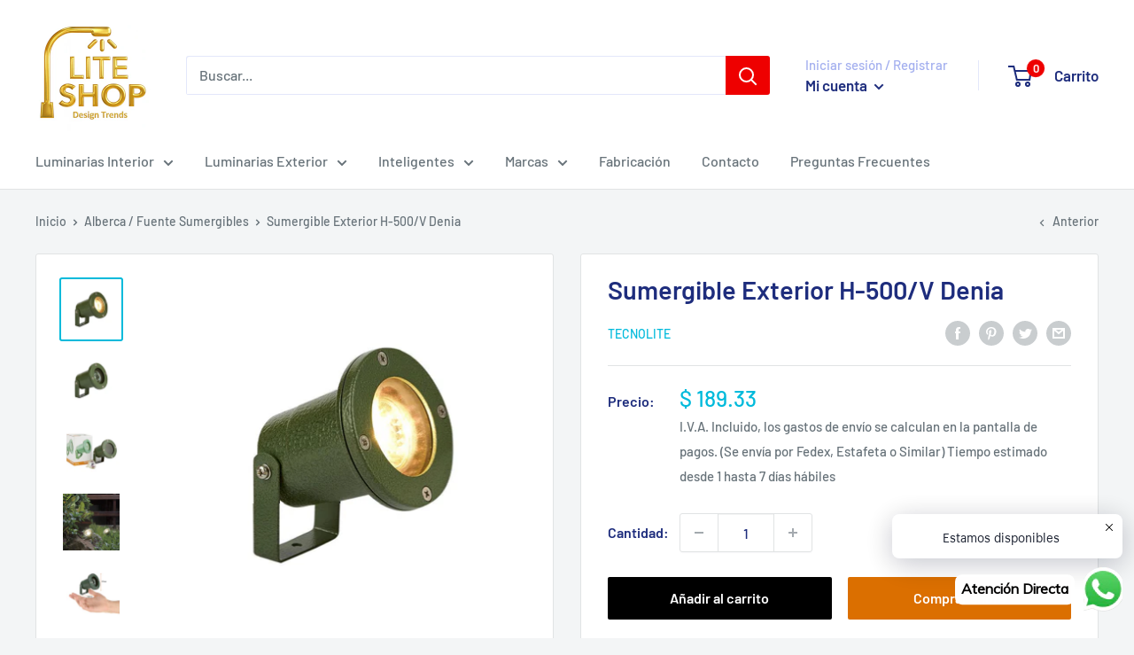

--- FILE ---
content_type: text/html; charset=utf-8
request_url: https://www.liteshopmexico.com/collections/alberca-fuente-sumergibles/products/h-500-v
body_size: 34590
content:
<!doctype html>

<html class="no-js" lang="es">
  <head>
    <meta charset="utf-8">
    <meta name="viewport" content="width=device-width, initial-scale=1.0, height=device-height, minimum-scale=1.0, maximum-scale=5.0">
    <meta name="theme-color" content="#00badb"><title>Sumergible Exterior H-500/V Denia
</title><meta name="description" content="ADVERTENCIA: TODAS LAS LUMINARIAS DE SUMERGIR, TIENEN QUE TRABAJAR A UN VOLTAJE DE 12V. EN CASO DE NO INCLUIR EL TRANSFORMADOR DE CORRIENTE (TRA-50) , SE SUGIERE ADQUIRIRLO ANTES DE INSTALARLAS. Sumergible Exterior H-500/V Denia // Luminaria sumergible de exterior 50W 100-127 / 12v 3000k GX5.3 Proveedor Tecnolite"><link rel="canonical" href="https://www.liteshopmexico.com/products/h-500-v"><link rel="shortcut icon" href="//www.liteshopmexico.com/cdn/shop/files/Logo-Cuadrado_100x100_190621_96x96.jpg?v=1624118329" type="image/png"><link rel="preload" as="style" href="//www.liteshopmexico.com/cdn/shop/t/15/assets/theme.css?v=73059013056352176851623680619">
    <link rel="preload" as="script" href="//www.liteshopmexico.com/cdn/shop/t/15/assets/theme.min.js?v=164977014983380440891642698263">
    <link rel="preconnect" href="https://cdn.shopify.com">
    <link rel="preconnect" href="https://fonts.shopifycdn.com">
    <link rel="dns-prefetch" href="https://productreviews.shopifycdn.com">
    <link rel="dns-prefetch" href="https://ajax.googleapis.com">
    <link rel="dns-prefetch" href="https://maps.googleapis.com">
    <link rel="dns-prefetch" href="https://maps.gstatic.com">

    <meta property="og:type" content="product">
  <meta property="og:title" content="Sumergible Exterior H-500/V Denia"><meta property="og:image" content="http://www.liteshopmexico.com/cdn/shop/products/H-500-V_PT01_6cbc48e9-30ca-49ae-9c0d-c59e669cb0ad.jpg?v=1748555616">
    <meta property="og:image:secure_url" content="https://www.liteshopmexico.com/cdn/shop/products/H-500-V_PT01_6cbc48e9-30ca-49ae-9c0d-c59e669cb0ad.jpg?v=1748555616">
    <meta property="og:image:width" content="1000">
    <meta property="og:image:height" content="1000"><meta property="product:price:amount" content="189.33">
  <meta property="product:price:currency" content="MXN"><meta property="og:description" content="ADVERTENCIA: TODAS LAS LUMINARIAS DE SUMERGIR, TIENEN QUE TRABAJAR A UN VOLTAJE DE 12V. EN CASO DE NO INCLUIR EL TRANSFORMADOR DE CORRIENTE (TRA-50) , SE SUGIERE ADQUIRIRLO ANTES DE INSTALARLAS. Sumergible Exterior H-500/V Denia // Luminaria sumergible de exterior 50W 100-127 / 12v 3000k GX5.3 Proveedor Tecnolite"><meta property="og:url" content="https://www.liteshopmexico.com/products/h-500-v">
<meta property="og:site_name" content="Lite Shop"><meta name="twitter:card" content="summary"><meta name="twitter:title" content="Sumergible Exterior H-500/V Denia">
  <meta name="twitter:description" content="ADVERTENCIA: TODAS LAS LUMINARIAS DE SUMERGIR, TIENEN QUE TRABAJAR A UN VOLTAJE DE 12V. EN CASO DE NO INCLUIR EL TRANSFORMADOR DE CORRIENTE (TRA-50) , SE SUGIERE ADQUIRIRLO ANTES DE INSTALARLAS.
Sumergible Exterior H-500/V Denia // Luminaria sumergible de exterior 50W 100-127 / 12v 3000k GX5.3 Proveedor Tecnolite">
  <meta name="twitter:image" content="https://www.liteshopmexico.com/cdn/shop/products/H-500-V_PT01_6cbc48e9-30ca-49ae-9c0d-c59e669cb0ad_600x600_crop_center.jpg?v=1748555616">
    <link rel="preload" href="//www.liteshopmexico.com/cdn/fonts/barlow/barlow_n6.329f582a81f63f125e63c20a5a80ae9477df68e1.woff2" as="font" type="font/woff2" crossorigin>
<link rel="preload" href="//www.liteshopmexico.com/cdn/fonts/barlow/barlow_n5.a193a1990790eba0cc5cca569d23799830e90f07.woff2" as="font" type="font/woff2" crossorigin>

<style>
  @font-face {
  font-family: Barlow;
  font-weight: 600;
  font-style: normal;
  font-display: swap;
  src: url("//www.liteshopmexico.com/cdn/fonts/barlow/barlow_n6.329f582a81f63f125e63c20a5a80ae9477df68e1.woff2") format("woff2"),
       url("//www.liteshopmexico.com/cdn/fonts/barlow/barlow_n6.0163402e36247bcb8b02716880d0b39568412e9e.woff") format("woff");
}

  @font-face {
  font-family: Barlow;
  font-weight: 500;
  font-style: normal;
  font-display: swap;
  src: url("//www.liteshopmexico.com/cdn/fonts/barlow/barlow_n5.a193a1990790eba0cc5cca569d23799830e90f07.woff2") format("woff2"),
       url("//www.liteshopmexico.com/cdn/fonts/barlow/barlow_n5.ae31c82169b1dc0715609b8cc6a610b917808358.woff") format("woff");
}

@font-face {
  font-family: Barlow;
  font-weight: 600;
  font-style: normal;
  font-display: swap;
  src: url("//www.liteshopmexico.com/cdn/fonts/barlow/barlow_n6.329f582a81f63f125e63c20a5a80ae9477df68e1.woff2") format("woff2"),
       url("//www.liteshopmexico.com/cdn/fonts/barlow/barlow_n6.0163402e36247bcb8b02716880d0b39568412e9e.woff") format("woff");
}

@font-face {
  font-family: Barlow;
  font-weight: 600;
  font-style: italic;
  font-display: swap;
  src: url("//www.liteshopmexico.com/cdn/fonts/barlow/barlow_i6.5a22bd20fb27bad4d7674cc6e666fb9c77d813bb.woff2") format("woff2"),
       url("//www.liteshopmexico.com/cdn/fonts/barlow/barlow_i6.1c8787fcb59f3add01a87f21b38c7ef797e3b3a1.woff") format("woff");
}


  @font-face {
  font-family: Barlow;
  font-weight: 700;
  font-style: normal;
  font-display: swap;
  src: url("//www.liteshopmexico.com/cdn/fonts/barlow/barlow_n7.691d1d11f150e857dcbc1c10ef03d825bc378d81.woff2") format("woff2"),
       url("//www.liteshopmexico.com/cdn/fonts/barlow/barlow_n7.4fdbb1cb7da0e2c2f88492243ffa2b4f91924840.woff") format("woff");
}

  @font-face {
  font-family: Barlow;
  font-weight: 500;
  font-style: italic;
  font-display: swap;
  src: url("//www.liteshopmexico.com/cdn/fonts/barlow/barlow_i5.714d58286997b65cd479af615cfa9bb0a117a573.woff2") format("woff2"),
       url("//www.liteshopmexico.com/cdn/fonts/barlow/barlow_i5.0120f77e6447d3b5df4bbec8ad8c2d029d87fb21.woff") format("woff");
}

  @font-face {
  font-family: Barlow;
  font-weight: 700;
  font-style: italic;
  font-display: swap;
  src: url("//www.liteshopmexico.com/cdn/fonts/barlow/barlow_i7.50e19d6cc2ba5146fa437a5a7443c76d5d730103.woff2") format("woff2"),
       url("//www.liteshopmexico.com/cdn/fonts/barlow/barlow_i7.47e9f98f1b094d912e6fd631cc3fe93d9f40964f.woff") format("woff");
}


  :root {
    --default-text-font-size : 15px;
    --base-text-font-size    : 16px;
    --heading-font-family    : Barlow, sans-serif;
    --heading-font-weight    : 600;
    --heading-font-style     : normal;
    --text-font-family       : Barlow, sans-serif;
    --text-font-weight       : 500;
    --text-font-style        : normal;
    --text-font-bolder-weight: 600;
    --text-link-decoration   : underline;

    --text-color               : #677279;
    --text-color-rgb           : 103, 114, 121;
    --heading-color            : #1e2d7d;
    --border-color             : #e1e3e4;
    --border-color-rgb         : 225, 227, 228;
    --form-border-color        : #d4d6d8;
    --accent-color             : #00badb;
    --accent-color-rgb         : 0, 186, 219;
    --link-color               : #00badb;
    --link-color-hover         : #00798e;
    --background               : #f3f5f6;
    --secondary-background     : #ffffff;
    --secondary-background-rgb : 255, 255, 255;
    --accent-background        : rgba(0, 186, 219, 0.08);

    --input-background: #ffffff;

    --error-color       : #ff0000;
    --error-background  : rgba(255, 0, 0, 0.07);
    --success-color     : #00aa00;
    --success-background: rgba(0, 170, 0, 0.11);

    --primary-button-background      : #000000;
    --primary-button-background-rgb  : 0, 0, 0;
    --primary-button-text-color      : #ffffff;
    --secondary-button-background    : #db6f00;
    --secondary-button-background-rgb: 219, 111, 0;
    --secondary-button-text-color    : #ffffff;

    --header-background      : #ffffff;
    --header-text-color      : #1e2d7d;
    --header-light-text-color: #a3afef;
    --header-border-color    : rgba(163, 175, 239, 0.3);
    --header-accent-color    : #ee0000;

    --footer-background-color:    #ffffff;
    --footer-heading-text-color:  #1e2d7d;
    --footer-body-text-color:     #677279;
    --footer-body-text-color-rgb: 103, 114, 121;
    --footer-accent-color:        #000000;
    --footer-accent-color-rgb:    0, 0, 0;
    --footer-border:              none;
    
    --flickity-arrow-color: #abb1b4;--product-on-sale-accent           : #ee0000;
    --product-on-sale-accent-rgb       : 238, 0, 0;
    --product-on-sale-color            : #ffffff;
    --product-in-stock-color           : #008a00;
    --product-low-stock-color          : #ee0000;
    --product-sold-out-color           : #8a9297;
    --product-custom-label-1-background: #008a00;
    --product-custom-label-1-color     : #ffffff;
    --product-custom-label-2-background: #00a500;
    --product-custom-label-2-color     : #ffffff;
    --product-review-star-color        : #ffbd00;

    --mobile-container-gutter : 20px;
    --desktop-container-gutter: 40px;

    /* Shopify related variables */
    --payment-terms-background-color: #f3f5f6;
  }
</style>

<script>
  // IE11 does not have support for CSS variables, so we have to polyfill them
  if (!(((window || {}).CSS || {}).supports && window.CSS.supports('(--a: 0)'))) {
    const script = document.createElement('script');
    script.type = 'text/javascript';
    script.src = 'https://cdn.jsdelivr.net/npm/css-vars-ponyfill@2';
    script.onload = function() {
      cssVars({});
    };

    document.getElementsByTagName('head')[0].appendChild(script);
  }
</script>


    <script>window.performance && window.performance.mark && window.performance.mark('shopify.content_for_header.start');</script><meta name="google-site-verification" content="5M6uvmalecup5yIvPk679ViM8raE5sOapJzfa1qyCN0">
<meta name="google-site-verification" content="0baF7B6FifcgBYOOb3V5iVg2tqGNRMJrW4e8inGfP_Q">
<meta id="shopify-digital-wallet" name="shopify-digital-wallet" content="/16562065/digital_wallets/dialog">
<link rel="alternate" type="application/json+oembed" href="https://www.liteshopmexico.com/products/h-500-v.oembed">
<script async="async" src="/checkouts/internal/preloads.js?locale=es-MX"></script>
<script id="shopify-features" type="application/json">{"accessToken":"7bbd8632fb68bab0430892325930fd00","betas":["rich-media-storefront-analytics"],"domain":"www.liteshopmexico.com","predictiveSearch":true,"shopId":16562065,"locale":"es"}</script>
<script>var Shopify = Shopify || {};
Shopify.shop = "lite-shop-mex.myshopify.com";
Shopify.locale = "es";
Shopify.currency = {"active":"MXN","rate":"1.0"};
Shopify.country = "MX";
Shopify.theme = {"name":"Warehouse","id":120280416323,"schema_name":"Warehouse","schema_version":"1.18.2","theme_store_id":871,"role":"main"};
Shopify.theme.handle = "null";
Shopify.theme.style = {"id":null,"handle":null};
Shopify.cdnHost = "www.liteshopmexico.com/cdn";
Shopify.routes = Shopify.routes || {};
Shopify.routes.root = "/";</script>
<script type="module">!function(o){(o.Shopify=o.Shopify||{}).modules=!0}(window);</script>
<script>!function(o){function n(){var o=[];function n(){o.push(Array.prototype.slice.apply(arguments))}return n.q=o,n}var t=o.Shopify=o.Shopify||{};t.loadFeatures=n(),t.autoloadFeatures=n()}(window);</script>
<script id="shop-js-analytics" type="application/json">{"pageType":"product"}</script>
<script defer="defer" async type="module" src="//www.liteshopmexico.com/cdn/shopifycloud/shop-js/modules/v2/client.init-shop-cart-sync_2Gr3Q33f.es.esm.js"></script>
<script defer="defer" async type="module" src="//www.liteshopmexico.com/cdn/shopifycloud/shop-js/modules/v2/chunk.common_noJfOIa7.esm.js"></script>
<script defer="defer" async type="module" src="//www.liteshopmexico.com/cdn/shopifycloud/shop-js/modules/v2/chunk.modal_Deo2FJQo.esm.js"></script>
<script type="module">
  await import("//www.liteshopmexico.com/cdn/shopifycloud/shop-js/modules/v2/client.init-shop-cart-sync_2Gr3Q33f.es.esm.js");
await import("//www.liteshopmexico.com/cdn/shopifycloud/shop-js/modules/v2/chunk.common_noJfOIa7.esm.js");
await import("//www.liteshopmexico.com/cdn/shopifycloud/shop-js/modules/v2/chunk.modal_Deo2FJQo.esm.js");

  window.Shopify.SignInWithShop?.initShopCartSync?.({"fedCMEnabled":true,"windoidEnabled":true});

</script>
<script>(function() {
  var isLoaded = false;
  function asyncLoad() {
    if (isLoaded) return;
    isLoaded = true;
    var urls = ["\/\/static.zotabox.com\/5\/3\/53e675e9120b42b9addd11bb8bb8ad20\/widgets.js?shop=lite-shop-mex.myshopify.com","https:\/\/s3.amazonaws.com\/conektaapi\/v1.0.0\/js\/conekta_shopify.js?shop=lite-shop-mex.myshopify.com","https:\/\/advanced-payment-icons.kalis.no\/shop\/lite-shop-mex.myshopify.com\/script\/lite-shop-mex.myshopify.com.js?ver=20210620010355_435121\u0026shop=lite-shop-mex.myshopify.com","https:\/\/seo.apps.avada.io\/avada-seo-installed.js?shop=lite-shop-mex.myshopify.com","https:\/\/cdn.shopify.com\/s\/files\/1\/0033\/3538\/9233\/files\/pushdaddy_a2.js?shop=lite-shop-mex.myshopify.com","https:\/\/cdn.shopify.com\/s\/files\/1\/0033\/3538\/9233\/files\/pushdaddy_a7_livechat1_new2.js?v=1707659950\u0026shop=lite-shop-mex.myshopify.com","https:\/\/static.zotabox.com\/5\/3\/53e675e9120b42b9addd11bb8bb8ad20\/widgets.js?shop=lite-shop-mex.myshopify.com","https:\/\/d33a6lvgbd0fej.cloudfront.net\/script_tag\/secomapp.scripttag.js?shop=lite-shop-mex.myshopify.com"];
    for (var i = 0; i < urls.length; i++) {
      var s = document.createElement('script');
      s.type = 'text/javascript';
      s.async = true;
      s.src = urls[i];
      var x = document.getElementsByTagName('script')[0];
      x.parentNode.insertBefore(s, x);
    }
  };
  if(window.attachEvent) {
    window.attachEvent('onload', asyncLoad);
  } else {
    window.addEventListener('load', asyncLoad, false);
  }
})();</script>
<script id="__st">var __st={"a":16562065,"offset":-21600,"reqid":"fcd57776-850e-4a38-961e-7dfc9b41b078-1769301463","pageurl":"www.liteshopmexico.com\/collections\/alberca-fuente-sumergibles\/products\/h-500-v","u":"f5f402d5c1b5","p":"product","rtyp":"product","rid":6570445635651};</script>
<script>window.ShopifyPaypalV4VisibilityTracking = true;</script>
<script id="captcha-bootstrap">!function(){'use strict';const t='contact',e='account',n='new_comment',o=[[t,t],['blogs',n],['comments',n],[t,'customer']],c=[[e,'customer_login'],[e,'guest_login'],[e,'recover_customer_password'],[e,'create_customer']],r=t=>t.map((([t,e])=>`form[action*='/${t}']:not([data-nocaptcha='true']) input[name='form_type'][value='${e}']`)).join(','),a=t=>()=>t?[...document.querySelectorAll(t)].map((t=>t.form)):[];function s(){const t=[...o],e=r(t);return a(e)}const i='password',u='form_key',d=['recaptcha-v3-token','g-recaptcha-response','h-captcha-response',i],f=()=>{try{return window.sessionStorage}catch{return}},m='__shopify_v',_=t=>t.elements[u];function p(t,e,n=!1){try{const o=window.sessionStorage,c=JSON.parse(o.getItem(e)),{data:r}=function(t){const{data:e,action:n}=t;return t[m]||n?{data:e,action:n}:{data:t,action:n}}(c);for(const[e,n]of Object.entries(r))t.elements[e]&&(t.elements[e].value=n);n&&o.removeItem(e)}catch(o){console.error('form repopulation failed',{error:o})}}const l='form_type',E='cptcha';function T(t){t.dataset[E]=!0}const w=window,h=w.document,L='Shopify',v='ce_forms',y='captcha';let A=!1;((t,e)=>{const n=(g='f06e6c50-85a8-45c8-87d0-21a2b65856fe',I='https://cdn.shopify.com/shopifycloud/storefront-forms-hcaptcha/ce_storefront_forms_captcha_hcaptcha.v1.5.2.iife.js',D={infoText:'Protegido por hCaptcha',privacyText:'Privacidad',termsText:'Términos'},(t,e,n)=>{const o=w[L][v],c=o.bindForm;if(c)return c(t,g,e,D).then(n);var r;o.q.push([[t,g,e,D],n]),r=I,A||(h.body.append(Object.assign(h.createElement('script'),{id:'captcha-provider',async:!0,src:r})),A=!0)});var g,I,D;w[L]=w[L]||{},w[L][v]=w[L][v]||{},w[L][v].q=[],w[L][y]=w[L][y]||{},w[L][y].protect=function(t,e){n(t,void 0,e),T(t)},Object.freeze(w[L][y]),function(t,e,n,w,h,L){const[v,y,A,g]=function(t,e,n){const i=e?o:[],u=t?c:[],d=[...i,...u],f=r(d),m=r(i),_=r(d.filter((([t,e])=>n.includes(e))));return[a(f),a(m),a(_),s()]}(w,h,L),I=t=>{const e=t.target;return e instanceof HTMLFormElement?e:e&&e.form},D=t=>v().includes(t);t.addEventListener('submit',(t=>{const e=I(t);if(!e)return;const n=D(e)&&!e.dataset.hcaptchaBound&&!e.dataset.recaptchaBound,o=_(e),c=g().includes(e)&&(!o||!o.value);(n||c)&&t.preventDefault(),c&&!n&&(function(t){try{if(!f())return;!function(t){const e=f();if(!e)return;const n=_(t);if(!n)return;const o=n.value;o&&e.removeItem(o)}(t);const e=Array.from(Array(32),(()=>Math.random().toString(36)[2])).join('');!function(t,e){_(t)||t.append(Object.assign(document.createElement('input'),{type:'hidden',name:u})),t.elements[u].value=e}(t,e),function(t,e){const n=f();if(!n)return;const o=[...t.querySelectorAll(`input[type='${i}']`)].map((({name:t})=>t)),c=[...d,...o],r={};for(const[a,s]of new FormData(t).entries())c.includes(a)||(r[a]=s);n.setItem(e,JSON.stringify({[m]:1,action:t.action,data:r}))}(t,e)}catch(e){console.error('failed to persist form',e)}}(e),e.submit())}));const S=(t,e)=>{t&&!t.dataset[E]&&(n(t,e.some((e=>e===t))),T(t))};for(const o of['focusin','change'])t.addEventListener(o,(t=>{const e=I(t);D(e)&&S(e,y())}));const B=e.get('form_key'),M=e.get(l),P=B&&M;t.addEventListener('DOMContentLoaded',(()=>{const t=y();if(P)for(const e of t)e.elements[l].value===M&&p(e,B);[...new Set([...A(),...v().filter((t=>'true'===t.dataset.shopifyCaptcha))])].forEach((e=>S(e,t)))}))}(h,new URLSearchParams(w.location.search),n,t,e,['guest_login'])})(!0,!0)}();</script>
<script integrity="sha256-4kQ18oKyAcykRKYeNunJcIwy7WH5gtpwJnB7kiuLZ1E=" data-source-attribution="shopify.loadfeatures" defer="defer" src="//www.liteshopmexico.com/cdn/shopifycloud/storefront/assets/storefront/load_feature-a0a9edcb.js" crossorigin="anonymous"></script>
<script data-source-attribution="shopify.dynamic_checkout.dynamic.init">var Shopify=Shopify||{};Shopify.PaymentButton=Shopify.PaymentButton||{isStorefrontPortableWallets:!0,init:function(){window.Shopify.PaymentButton.init=function(){};var t=document.createElement("script");t.src="https://www.liteshopmexico.com/cdn/shopifycloud/portable-wallets/latest/portable-wallets.es.js",t.type="module",document.head.appendChild(t)}};
</script>
<script data-source-attribution="shopify.dynamic_checkout.buyer_consent">
  function portableWalletsHideBuyerConsent(e){var t=document.getElementById("shopify-buyer-consent"),n=document.getElementById("shopify-subscription-policy-button");t&&n&&(t.classList.add("hidden"),t.setAttribute("aria-hidden","true"),n.removeEventListener("click",e))}function portableWalletsShowBuyerConsent(e){var t=document.getElementById("shopify-buyer-consent"),n=document.getElementById("shopify-subscription-policy-button");t&&n&&(t.classList.remove("hidden"),t.removeAttribute("aria-hidden"),n.addEventListener("click",e))}window.Shopify?.PaymentButton&&(window.Shopify.PaymentButton.hideBuyerConsent=portableWalletsHideBuyerConsent,window.Shopify.PaymentButton.showBuyerConsent=portableWalletsShowBuyerConsent);
</script>
<script>
  function portableWalletsCleanup(e){e&&e.src&&console.error("Failed to load portable wallets script "+e.src);var t=document.querySelectorAll("shopify-accelerated-checkout .shopify-payment-button__skeleton, shopify-accelerated-checkout-cart .wallet-cart-button__skeleton"),e=document.getElementById("shopify-buyer-consent");for(let e=0;e<t.length;e++)t[e].remove();e&&e.remove()}function portableWalletsNotLoadedAsModule(e){e instanceof ErrorEvent&&"string"==typeof e.message&&e.message.includes("import.meta")&&"string"==typeof e.filename&&e.filename.includes("portable-wallets")&&(window.removeEventListener("error",portableWalletsNotLoadedAsModule),window.Shopify.PaymentButton.failedToLoad=e,"loading"===document.readyState?document.addEventListener("DOMContentLoaded",window.Shopify.PaymentButton.init):window.Shopify.PaymentButton.init())}window.addEventListener("error",portableWalletsNotLoadedAsModule);
</script>

<script type="module" src="https://www.liteshopmexico.com/cdn/shopifycloud/portable-wallets/latest/portable-wallets.es.js" onError="portableWalletsCleanup(this)" crossorigin="anonymous"></script>
<script nomodule>
  document.addEventListener("DOMContentLoaded", portableWalletsCleanup);
</script>

<link id="shopify-accelerated-checkout-styles" rel="stylesheet" media="screen" href="https://www.liteshopmexico.com/cdn/shopifycloud/portable-wallets/latest/accelerated-checkout-backwards-compat.css" crossorigin="anonymous">
<style id="shopify-accelerated-checkout-cart">
        #shopify-buyer-consent {
  margin-top: 1em;
  display: inline-block;
  width: 100%;
}

#shopify-buyer-consent.hidden {
  display: none;
}

#shopify-subscription-policy-button {
  background: none;
  border: none;
  padding: 0;
  text-decoration: underline;
  font-size: inherit;
  cursor: pointer;
}

#shopify-subscription-policy-button::before {
  box-shadow: none;
}

      </style>

<script>window.performance && window.performance.mark && window.performance.mark('shopify.content_for_header.end');</script>

    <link rel="stylesheet" href="//www.liteshopmexico.com/cdn/shop/t/15/assets/theme.css?v=73059013056352176851623680619">

    
  <script type="application/ld+json">
  {
    "@context": "http://schema.org",
    "@type": "Product",
    "offers": [{
          "@type": "Offer",
          "name": "Default Title",
          "availability":"https://schema.org/InStock",
          "price": 189.33,
          "priceCurrency": "MXN",
          "priceValidUntil": "2026-02-03","url": "/products/h-500-v?variant=39426259550275"
        }
],
      "gtin13": "7501668519086",
      "productId": "7501668519086",
    "brand": {
      "name": "Tecnolite"
    },
    "name": "Sumergible Exterior H-500\/V Denia",
    "description": "ADVERTENCIA: TODAS LAS LUMINARIAS DE SUMERGIR, TIENEN QUE TRABAJAR A UN VOLTAJE DE 12V. EN CASO DE NO INCLUIR EL TRANSFORMADOR DE CORRIENTE (TRA-50) , SE SUGIERE ADQUIRIRLO ANTES DE INSTALARLAS.\nSumergible Exterior H-500\/V Denia \/\/ Luminaria sumergible de exterior 50W 100-127 \/ 12v 3000k GX5.3 Proveedor Tecnolite",
    "category": "Sumergible Exterior",
    "url": "/products/h-500-v",
    "sku": null,
    "image": {
      "@type": "ImageObject",
      "url": "https://www.liteshopmexico.com/cdn/shop/products/H-500-V_PT01_6cbc48e9-30ca-49ae-9c0d-c59e669cb0ad_1024x.jpg?v=1748555616",
      "image": "https://www.liteshopmexico.com/cdn/shop/products/H-500-V_PT01_6cbc48e9-30ca-49ae-9c0d-c59e669cb0ad_1024x.jpg?v=1748555616",
      "name": "Sumergible Exterior H-500\/V Denia",
      "width": "1024",
      "height": "1024"
    }
  }
  </script>



  <script type="application/ld+json">
  {
    "@context": "http://schema.org",
    "@type": "BreadcrumbList",
  "itemListElement": [{
      "@type": "ListItem",
      "position": 1,
      "name": "Inicio",
      "item": "https://www.liteshopmexico.com"
    },{
          "@type": "ListItem",
          "position": 2,
          "name": "Alberca \/ Fuente Sumergibles",
          "item": "https://www.liteshopmexico.com/collections/alberca-fuente-sumergibles"
        }, {
          "@type": "ListItem",
          "position": 3,
          "name": "Sumergible Exterior H-500\/V Denia",
          "item": "https://www.liteshopmexico.com/collections/alberca-fuente-sumergibles/products/h-500-v"
        }]
  }
  </script>


    <script>
      // This allows to expose several variables to the global scope, to be used in scripts
      window.theme = {
        pageType: "product",
        cartCount: 0,
        moneyFormat: "$ {{amount}}",
        moneyWithCurrencyFormat: "$ {{amount}} MXN",
        showDiscount: true,
        discountMode: "saving",
        searchMode: "product,article",
        searchUnavailableProducts: "last",
        cartType: "drawer"
      };

      window.routes = {
        rootUrl: "\/",
        rootUrlWithoutSlash: '',
        cartUrl: "\/cart",
        cartAddUrl: "\/cart\/add",
        cartChangeUrl: "\/cart\/change",
        searchUrl: "\/search",
        productRecommendationsUrl: "\/recommendations\/products"
      };

      window.languages = {
        productRegularPrice: "Precio habitual",
        productSalePrice: "Precio de venta",
        collectionOnSaleLabel: "Ahorras {{savings}}",
        productFormUnavailable: "No disponible",
        productFormAddToCart: "Añadir al carrito",
        productFormSoldOut: "Agotado",
        productAdded: "El producto ha sido añadido al carrito",
        productAddedShort: "Añadido !",
        shippingEstimatorNoResults: "No se pudo encontrar envío para su dirección.",
        shippingEstimatorOneResult: "Hay una tarifa de envío para su dirección :",
        shippingEstimatorMultipleResults: "Hay {{count}} tarifas de envío para su dirección :",
        shippingEstimatorErrors: "Hay algunos errores :"
      };

      window.lazySizesConfig = {
        loadHidden: false,
        hFac: 0.8,
        expFactor: 3,
        customMedia: {
          '--phone': '(max-width: 640px)',
          '--tablet': '(min-width: 641px) and (max-width: 1023px)',
          '--lap': '(min-width: 1024px)'
        }
      };

      document.documentElement.className = document.documentElement.className.replace('no-js', 'js');
    </script><script src="//www.liteshopmexico.com/cdn/shop/t/15/assets/theme.min.js?v=164977014983380440891642698263" defer></script>
    <script src="//www.liteshopmexico.com/cdn/shop/t/15/assets/custom.js?v=90373254691674712701622650352" defer></script><script>
        (function () {
          window.onpageshow = function() {
            // We force re-freshing the cart content onpageshow, as most browsers will serve a cache copy when hitting the
            // back button, which cause staled data
            document.documentElement.dispatchEvent(new CustomEvent('cart:refresh', {
              bubbles: true,
              detail: {scrollToTop: false}
            }));
          };
        })();
      </script><!-- <script type="text/javascript" src="https://protector-home.dakasapps.com/js/protector-home.js?shop=lite-shop-mex.myshopify.com"></script> --><!-- BEGIN app block: shopify://apps/pushdaddy-whatsapp-chat-api/blocks/app-embed/e3f2054d-bf7b-4e63-8db3-00712592382c -->
  
<script>
   var random_numberyryt = "id" + Math.random().toString(16).slice(2);
</script>

 <div id="shopify-block-placeholder_pdaddychat" class="shopify-block shopify-app-block" data-block-handle="app-embed">
 </div>

<script>
  document.getElementById('shopify-block-placeholder_pdaddychat').id = 'shopify-block-' + random_numberyryt;
if (!window.wwhatsappJs_new2a) {
    try {
        window.wwhatsappJs_new2a = {};
        wwhatsappJs_new2a.WhatsApp_new2a = {
            metafields: {
                shop: "lite-shop-mex.myshopify.com",
                settings: {"block_order":["15000181263"],"blocks":{"15000181263":{"disabled":"0","number":"525554949262","name":"Ivan Saldaña","label":"Ventas","avatar":"https://cdn.shopify.com/s/files/1/0033/3538/9233/files/Male-1.png?v=1628343022","online":"0","timezone":"Europe/Rome","cid":"15000181263","ciiid":"148609","websiteee":"liteshopmexico.com","sunday":{"enabled":"1","range":"0,1439"},"monday":{"enabled":"1","range":"0,1439"},"tuesday":{"enabled":"1","range":"0,1439"},"wednesday":{"enabled":"1","range":"0,1439"},"thursday":{"enabled":"1","range":"0,1439"},"friday":{"enabled":"1","range":"0,1439"},"saturday":{"enabled":"1","range":"0,1439"},"offline":"","chat":{"enabled":"1","greeting":"¡Hola!  soy Iván de soporte. para el estado del pedido, proporcione su número de pedido, para cualquier otra cosa, escriba un mensaje y en breve le respondere."},"message":"Hola , me puedes apoyar","page_url":"0"}},"style":{"pattern":"100","customized":{"enabled":"1","color":"#FFFFFF","background":"#1E1E20","background_img":"","svg_color":"","background_img_main":"https://cdn.shopify.com/s/files/1/0033/3538/9233/files/1905.png","button_animation":"","background_pic_header":"","auto_start":"9999000","hide_buttonsx":"0","icon_width":"44","chat_width":"376","border_radius":"14","icon_position":"-7","compact_normal":"1","secondary_button":"0","secondary_button_link":"","secondary_text":"","pages_display":"/pages/,/,/collections/,/products/,/cart/,/orders/,/checkouts/,/blogs/,/password/","updown_bottom":"20","labelradius":"8","updown_bottom_m":"20","updown_bottom2":"0","widget_optin":"","leftright_label":"0","updown_share":"30","secondary_button_bgcolor":"#f0f0f0","secondary_button_tcolor":"#0084FF ","secondary_button_lcolor":"#0084FF ","leftt_rightt":"1.0","leftt_rightt_sec":"12","animation_count":"infinite","font_weight":"600","animation_iteration":"99999","extend_header_img":"0","font":"Muli","font_size":"16","abandned_cart_enabled":"1","auto_hide_share":"10000000000","auto_hide_chat":"10000000000","final_leftright_second_position":"left","remove_bottom":"1","header_text_color":"","header_bg_color":"#","pushnotifiction":"1","share_icons_display":"Whatsapp","share_size":"40","share_radius":"0","svg_yes":"0","svg_yes_icon":"0","share_trans":"0","what_bg":"","body_bgcolor":"","abandoned_kakkar":"0","shadow_yn":"1","mobile_label_yn":"1","google_ec":"whatsapp_pushdaddy","google_el":"whatsapp_pushdaddy","google_ea":"whatsapp_pushdaddy","fpixel_en":"whatsapp_pushdaddy","insta_username":"","fb_username":"","email_username":"","faq_yn":"0","chatbox_radius":"8","clicktcart_text":"Estamos disponibles","live_whatsapp":"1","live_whatsapp_mobile":"1","bot_yn":"0","advance_bot":"0","botus":"1","clicktcart_anim_c":"pwapp-onlyonce","clicktcart":"1","ctaction_animation":"pwapp-bounce","order_conf":false,"whatsapp_yn":"0","header_posit_img":"center","remove_bg":"0","img_cntt":"10000000000000000","ordertrack_url":"","chatbox_height":"70","title_textsize":"24","waving_img":"","merged_icons":"0","merged_icons_display":"NO","blink_circle":"0","blink_animation":"pwapp-zooml","blink_circle_color":"#fff","blink_circle_bg":"red","trackingon":"0","chatnow_color":"black","label_bgcolor":"#fff","faq_color":"black","leftrightclose":"right","header_flat":"1","adddv_bott":"","etext1":"Please introduce yourself","etext2":"Enter your email","etext3":"Send","etext4":"Thank You","etext5":"2000","scaleicon":"1","scaleicon_m":"1","emailpop":"0","signuppopup":"","flyer_chat":"0","flyer_chat_m":"0","flyer_text":"","flyer_img":"","merge_bot_button":"0","wallyn":"0","lang_support":"en"}},"share":{"desktop":{"disabled":"1","position":"left"},"mobile":{"disabled":"1","position":"left"},"style":{"color":"#2A2C2B","background":"#D8AB2E"},"texts":{"button":"Compartir","message":"COMPRUEBE ESTO"}},"push_notif":{"headertttext":"No te pierdas ninguna venta 🛍️","bodytextt":"Suscríbete para recibir actualizaciones sobre nuevos productos y promociones exclusivas","acceppttextt":"Aceptar","dennnyyextt":"Rechazar"},"addtocart":{"style":{"mobile":"0","desktop":"0","replace_yn":"0","but_bgcolor":"","but_tcolor":"","but_fsize":"0","but_radius":"0","button_wid":"0","button_pad":"0","but_bor_col":"","but_bor_wid":"0"},"texts":{"but_label1":"","but_link1":"","but_label2":"","but_link2":""}},"faq_quick_reply":[],"faq_block_order":[],"faq_blocks":[],"faq_texts":{"category":"FAQ Categories","featured":"General questions","search":"Search on Helpdesk","results":"Results for terms","no_results":"Sorry, no results found. Please try another keyword."},"track_url":"https://way2enjoy.com/shopify/1/whatsapp-chat/tracking_1.php","charge":true,"desktop":{"disabled":"0","position":"right","layout":"button"},"mobile":{"disabled":"0","position":"left","layout":"button"},"texts":{"title":"Hola","description":"Bienvenida Invitada","prefilledt":"Hola , me puedes apoyar","note":"Normalmente respondemos en minutos","button":"Atención Directa","button_m":"Chat","bot_tri_button":"Order Status","placeholder":"Enviar un mensaje","emoji_search":"Search emoji…","emoji_frequently":"Frequently used","emoji_people":"People","emoji_nature":"Nature","emoji_objects":"Objects","emoji_places":"Places","emoji_symbols":"Symbols","emoji_not_found":"No emoji could be found"}},
				
            }
        };
        // Any additional code...
    } catch (e) {
        console.error('An error occurred in the script:', e);
    }
}

  const blocksyyy = wwhatsappJs_new2a.WhatsApp_new2a.metafields.settings.blocks;
for (const blockId in blocksyyy) {
    if (blocksyyy.hasOwnProperty(blockId)) {
        const block = blocksyyy[blockId]; 
        const ciiid_value = block.ciiid;   
        const pdaddy_website = block.websiteee;   

		
		
         localStorage.setItem('pdaddy_ciiid', ciiid_value);
		          localStorage.setItem('pdaddy_website', pdaddy_website);
       // console.log(`Stored ciiid for block ${blockId}: ${ciiid_value}`);
    }
}




</script>






<!-- END app block --><!-- BEGIN app block: shopify://apps/dakaas-antitheft/blocks/app-embed/692a8b95-ef22-4bf6-825d-0cc7385ef417 --><!-- BEGIN app snippet: protectorapp -->

<script id="dakaas-protector-snippets">
  
    
      window.dakaasprotector = {"_id":"60ccee574bb3db051564d202","countryData":[],"isLog":false,"laptop":{"proText":true,"proImages":true,"disRightClick":true,"disShortCuts":true,"proInspect":true,"proSaveimg":true,"proVideoimg":true},"mobile":{"proText":true,"proImages":true,"disRightClick":true},"shopUrl":"lite-shop-mex.myshopify.com","userId":"60ccee304bb3db051564d1fc","__v":0,"updatedAt":"2025-09-26T16:57:03.898Z","createdAt":"2021-06-18T19:04:55.484Z","showBrand":false,"isVpnBlock":true};
    
  
</script>
<!-- END app snippet -->




<!-- END app block --><script src="https://cdn.shopify.com/extensions/747c5c4f-01f6-4977-a618-0a92d9ef14e9/pushdaddy-whatsapp-live-chat-340/assets/pushdaddy_a7_livechat1_new4.js" type="text/javascript" defer="defer"></script>
<link href="https://cdn.shopify.com/extensions/747c5c4f-01f6-4977-a618-0a92d9ef14e9/pushdaddy-whatsapp-live-chat-340/assets/pwhatsapp119ba1.scss.css" rel="stylesheet" type="text/css" media="all">
<script src="https://cdn.shopify.com/extensions/019b3062-0a07-7719-9537-117e777ea9f5/shopify-express-boilerplate-105/assets/protector.js" type="text/javascript" defer="defer"></script>
<link href="https://monorail-edge.shopifysvc.com" rel="dns-prefetch">
<script>(function(){if ("sendBeacon" in navigator && "performance" in window) {try {var session_token_from_headers = performance.getEntriesByType('navigation')[0].serverTiming.find(x => x.name == '_s').description;} catch {var session_token_from_headers = undefined;}var session_cookie_matches = document.cookie.match(/_shopify_s=([^;]*)/);var session_token_from_cookie = session_cookie_matches && session_cookie_matches.length === 2 ? session_cookie_matches[1] : "";var session_token = session_token_from_headers || session_token_from_cookie || "";function handle_abandonment_event(e) {var entries = performance.getEntries().filter(function(entry) {return /monorail-edge.shopifysvc.com/.test(entry.name);});if (!window.abandonment_tracked && entries.length === 0) {window.abandonment_tracked = true;var currentMs = Date.now();var navigation_start = performance.timing.navigationStart;var payload = {shop_id: 16562065,url: window.location.href,navigation_start,duration: currentMs - navigation_start,session_token,page_type: "product"};window.navigator.sendBeacon("https://monorail-edge.shopifysvc.com/v1/produce", JSON.stringify({schema_id: "online_store_buyer_site_abandonment/1.1",payload: payload,metadata: {event_created_at_ms: currentMs,event_sent_at_ms: currentMs}}));}}window.addEventListener('pagehide', handle_abandonment_event);}}());</script>
<script id="web-pixels-manager-setup">(function e(e,d,r,n,o){if(void 0===o&&(o={}),!Boolean(null===(a=null===(i=window.Shopify)||void 0===i?void 0:i.analytics)||void 0===a?void 0:a.replayQueue)){var i,a;window.Shopify=window.Shopify||{};var t=window.Shopify;t.analytics=t.analytics||{};var s=t.analytics;s.replayQueue=[],s.publish=function(e,d,r){return s.replayQueue.push([e,d,r]),!0};try{self.performance.mark("wpm:start")}catch(e){}var l=function(){var e={modern:/Edge?\/(1{2}[4-9]|1[2-9]\d|[2-9]\d{2}|\d{4,})\.\d+(\.\d+|)|Firefox\/(1{2}[4-9]|1[2-9]\d|[2-9]\d{2}|\d{4,})\.\d+(\.\d+|)|Chrom(ium|e)\/(9{2}|\d{3,})\.\d+(\.\d+|)|(Maci|X1{2}).+ Version\/(15\.\d+|(1[6-9]|[2-9]\d|\d{3,})\.\d+)([,.]\d+|)( \(\w+\)|)( Mobile\/\w+|) Safari\/|Chrome.+OPR\/(9{2}|\d{3,})\.\d+\.\d+|(CPU[ +]OS|iPhone[ +]OS|CPU[ +]iPhone|CPU IPhone OS|CPU iPad OS)[ +]+(15[._]\d+|(1[6-9]|[2-9]\d|\d{3,})[._]\d+)([._]\d+|)|Android:?[ /-](13[3-9]|1[4-9]\d|[2-9]\d{2}|\d{4,})(\.\d+|)(\.\d+|)|Android.+Firefox\/(13[5-9]|1[4-9]\d|[2-9]\d{2}|\d{4,})\.\d+(\.\d+|)|Android.+Chrom(ium|e)\/(13[3-9]|1[4-9]\d|[2-9]\d{2}|\d{4,})\.\d+(\.\d+|)|SamsungBrowser\/([2-9]\d|\d{3,})\.\d+/,legacy:/Edge?\/(1[6-9]|[2-9]\d|\d{3,})\.\d+(\.\d+|)|Firefox\/(5[4-9]|[6-9]\d|\d{3,})\.\d+(\.\d+|)|Chrom(ium|e)\/(5[1-9]|[6-9]\d|\d{3,})\.\d+(\.\d+|)([\d.]+$|.*Safari\/(?![\d.]+ Edge\/[\d.]+$))|(Maci|X1{2}).+ Version\/(10\.\d+|(1[1-9]|[2-9]\d|\d{3,})\.\d+)([,.]\d+|)( \(\w+\)|)( Mobile\/\w+|) Safari\/|Chrome.+OPR\/(3[89]|[4-9]\d|\d{3,})\.\d+\.\d+|(CPU[ +]OS|iPhone[ +]OS|CPU[ +]iPhone|CPU IPhone OS|CPU iPad OS)[ +]+(10[._]\d+|(1[1-9]|[2-9]\d|\d{3,})[._]\d+)([._]\d+|)|Android:?[ /-](13[3-9]|1[4-9]\d|[2-9]\d{2}|\d{4,})(\.\d+|)(\.\d+|)|Mobile Safari.+OPR\/([89]\d|\d{3,})\.\d+\.\d+|Android.+Firefox\/(13[5-9]|1[4-9]\d|[2-9]\d{2}|\d{4,})\.\d+(\.\d+|)|Android.+Chrom(ium|e)\/(13[3-9]|1[4-9]\d|[2-9]\d{2}|\d{4,})\.\d+(\.\d+|)|Android.+(UC? ?Browser|UCWEB|U3)[ /]?(15\.([5-9]|\d{2,})|(1[6-9]|[2-9]\d|\d{3,})\.\d+)\.\d+|SamsungBrowser\/(5\.\d+|([6-9]|\d{2,})\.\d+)|Android.+MQ{2}Browser\/(14(\.(9|\d{2,})|)|(1[5-9]|[2-9]\d|\d{3,})(\.\d+|))(\.\d+|)|K[Aa][Ii]OS\/(3\.\d+|([4-9]|\d{2,})\.\d+)(\.\d+|)/},d=e.modern,r=e.legacy,n=navigator.userAgent;return n.match(d)?"modern":n.match(r)?"legacy":"unknown"}(),u="modern"===l?"modern":"legacy",c=(null!=n?n:{modern:"",legacy:""})[u],f=function(e){return[e.baseUrl,"/wpm","/b",e.hashVersion,"modern"===e.buildTarget?"m":"l",".js"].join("")}({baseUrl:d,hashVersion:r,buildTarget:u}),m=function(e){var d=e.version,r=e.bundleTarget,n=e.surface,o=e.pageUrl,i=e.monorailEndpoint;return{emit:function(e){var a=e.status,t=e.errorMsg,s=(new Date).getTime(),l=JSON.stringify({metadata:{event_sent_at_ms:s},events:[{schema_id:"web_pixels_manager_load/3.1",payload:{version:d,bundle_target:r,page_url:o,status:a,surface:n,error_msg:t},metadata:{event_created_at_ms:s}}]});if(!i)return console&&console.warn&&console.warn("[Web Pixels Manager] No Monorail endpoint provided, skipping logging."),!1;try{return self.navigator.sendBeacon.bind(self.navigator)(i,l)}catch(e){}var u=new XMLHttpRequest;try{return u.open("POST",i,!0),u.setRequestHeader("Content-Type","text/plain"),u.send(l),!0}catch(e){return console&&console.warn&&console.warn("[Web Pixels Manager] Got an unhandled error while logging to Monorail."),!1}}}}({version:r,bundleTarget:l,surface:e.surface,pageUrl:self.location.href,monorailEndpoint:e.monorailEndpoint});try{o.browserTarget=l,function(e){var d=e.src,r=e.async,n=void 0===r||r,o=e.onload,i=e.onerror,a=e.sri,t=e.scriptDataAttributes,s=void 0===t?{}:t,l=document.createElement("script"),u=document.querySelector("head"),c=document.querySelector("body");if(l.async=n,l.src=d,a&&(l.integrity=a,l.crossOrigin="anonymous"),s)for(var f in s)if(Object.prototype.hasOwnProperty.call(s,f))try{l.dataset[f]=s[f]}catch(e){}if(o&&l.addEventListener("load",o),i&&l.addEventListener("error",i),u)u.appendChild(l);else{if(!c)throw new Error("Did not find a head or body element to append the script");c.appendChild(l)}}({src:f,async:!0,onload:function(){if(!function(){var e,d;return Boolean(null===(d=null===(e=window.Shopify)||void 0===e?void 0:e.analytics)||void 0===d?void 0:d.initialized)}()){var d=window.webPixelsManager.init(e)||void 0;if(d){var r=window.Shopify.analytics;r.replayQueue.forEach((function(e){var r=e[0],n=e[1],o=e[2];d.publishCustomEvent(r,n,o)})),r.replayQueue=[],r.publish=d.publishCustomEvent,r.visitor=d.visitor,r.initialized=!0}}},onerror:function(){return m.emit({status:"failed",errorMsg:"".concat(f," has failed to load")})},sri:function(e){var d=/^sha384-[A-Za-z0-9+/=]+$/;return"string"==typeof e&&d.test(e)}(c)?c:"",scriptDataAttributes:o}),m.emit({status:"loading"})}catch(e){m.emit({status:"failed",errorMsg:(null==e?void 0:e.message)||"Unknown error"})}}})({shopId: 16562065,storefrontBaseUrl: "https://www.liteshopmexico.com",extensionsBaseUrl: "https://extensions.shopifycdn.com/cdn/shopifycloud/web-pixels-manager",monorailEndpoint: "https://monorail-edge.shopifysvc.com/unstable/produce_batch",surface: "storefront-renderer",enabledBetaFlags: ["2dca8a86"],webPixelsConfigList: [{"id":"1253507139","configuration":"{\"config\":\"{\\\"google_tag_ids\\\":[\\\"AW-856721379\\\",\\\"GT-WKGPT37X\\\"],\\\"target_country\\\":\\\"MX\\\",\\\"gtag_events\\\":[{\\\"type\\\":\\\"begin_checkout\\\",\\\"action_label\\\":[\\\"G-JZ2LJCHFND\\\",\\\"AW-856721379\\\/GF-GCOuA0LUbEOOPwpgD\\\"]},{\\\"type\\\":\\\"search\\\",\\\"action_label\\\":[\\\"G-JZ2LJCHFND\\\",\\\"AW-856721379\\\/rHapCPeA0LUbEOOPwpgD\\\"]},{\\\"type\\\":\\\"view_item\\\",\\\"action_label\\\":[\\\"G-JZ2LJCHFND\\\",\\\"AW-856721379\\\/qmSsCPSA0LUbEOOPwpgD\\\",\\\"MC-ZGPCL8DJTK\\\"]},{\\\"type\\\":\\\"purchase\\\",\\\"action_label\\\":[\\\"G-JZ2LJCHFND\\\",\\\"AW-856721379\\\/oD1rCOiA0LUbEOOPwpgD\\\",\\\"MC-ZGPCL8DJTK\\\"]},{\\\"type\\\":\\\"page_view\\\",\\\"action_label\\\":[\\\"G-JZ2LJCHFND\\\",\\\"AW-856721379\\\/t0dKCPGA0LUbEOOPwpgD\\\",\\\"MC-ZGPCL8DJTK\\\"]},{\\\"type\\\":\\\"add_payment_info\\\",\\\"action_label\\\":[\\\"G-JZ2LJCHFND\\\",\\\"AW-856721379\\\/eT6iCPqA0LUbEOOPwpgD\\\"]},{\\\"type\\\":\\\"add_to_cart\\\",\\\"action_label\\\":[\\\"G-JZ2LJCHFND\\\",\\\"AW-856721379\\\/0JgtCO6A0LUbEOOPwpgD\\\"]}],\\\"enable_monitoring_mode\\\":false}\"}","eventPayloadVersion":"v1","runtimeContext":"OPEN","scriptVersion":"b2a88bafab3e21179ed38636efcd8a93","type":"APP","apiClientId":1780363,"privacyPurposes":[],"dataSharingAdjustments":{"protectedCustomerApprovalScopes":["read_customer_address","read_customer_email","read_customer_name","read_customer_personal_data","read_customer_phone"]}},{"id":"162463811","configuration":"{\"pixel_id\":\"1873271109551471\",\"pixel_type\":\"facebook_pixel\",\"metaapp_system_user_token\":\"-\"}","eventPayloadVersion":"v1","runtimeContext":"OPEN","scriptVersion":"ca16bc87fe92b6042fbaa3acc2fbdaa6","type":"APP","apiClientId":2329312,"privacyPurposes":["ANALYTICS","MARKETING","SALE_OF_DATA"],"dataSharingAdjustments":{"protectedCustomerApprovalScopes":["read_customer_address","read_customer_email","read_customer_name","read_customer_personal_data","read_customer_phone"]}},{"id":"shopify-app-pixel","configuration":"{}","eventPayloadVersion":"v1","runtimeContext":"STRICT","scriptVersion":"0450","apiClientId":"shopify-pixel","type":"APP","privacyPurposes":["ANALYTICS","MARKETING"]},{"id":"shopify-custom-pixel","eventPayloadVersion":"v1","runtimeContext":"LAX","scriptVersion":"0450","apiClientId":"shopify-pixel","type":"CUSTOM","privacyPurposes":["ANALYTICS","MARKETING"]}],isMerchantRequest: false,initData: {"shop":{"name":"Lite Shop","paymentSettings":{"currencyCode":"MXN"},"myshopifyDomain":"lite-shop-mex.myshopify.com","countryCode":"MX","storefrontUrl":"https:\/\/www.liteshopmexico.com"},"customer":null,"cart":null,"checkout":null,"productVariants":[{"price":{"amount":189.33,"currencyCode":"MXN"},"product":{"title":"Sumergible Exterior H-500\/V Denia","vendor":"Tecnolite","id":"6570445635651","untranslatedTitle":"Sumergible Exterior H-500\/V Denia","url":"\/products\/h-500-v","type":"Sumergible Exterior"},"id":"39426259550275","image":{"src":"\/\/www.liteshopmexico.com\/cdn\/shop\/products\/H-500-V_PT01_6cbc48e9-30ca-49ae-9c0d-c59e669cb0ad.jpg?v=1748555616"},"sku":null,"title":"Default Title","untranslatedTitle":"Default Title"}],"purchasingCompany":null},},"https://www.liteshopmexico.com/cdn","fcfee988w5aeb613cpc8e4bc33m6693e112",{"modern":"","legacy":""},{"shopId":"16562065","storefrontBaseUrl":"https:\/\/www.liteshopmexico.com","extensionBaseUrl":"https:\/\/extensions.shopifycdn.com\/cdn\/shopifycloud\/web-pixels-manager","surface":"storefront-renderer","enabledBetaFlags":"[\"2dca8a86\"]","isMerchantRequest":"false","hashVersion":"fcfee988w5aeb613cpc8e4bc33m6693e112","publish":"custom","events":"[[\"page_viewed\",{}],[\"product_viewed\",{\"productVariant\":{\"price\":{\"amount\":189.33,\"currencyCode\":\"MXN\"},\"product\":{\"title\":\"Sumergible Exterior H-500\/V Denia\",\"vendor\":\"Tecnolite\",\"id\":\"6570445635651\",\"untranslatedTitle\":\"Sumergible Exterior H-500\/V Denia\",\"url\":\"\/products\/h-500-v\",\"type\":\"Sumergible Exterior\"},\"id\":\"39426259550275\",\"image\":{\"src\":\"\/\/www.liteshopmexico.com\/cdn\/shop\/products\/H-500-V_PT01_6cbc48e9-30ca-49ae-9c0d-c59e669cb0ad.jpg?v=1748555616\"},\"sku\":null,\"title\":\"Default Title\",\"untranslatedTitle\":\"Default Title\"}}]]"});</script><script>
  window.ShopifyAnalytics = window.ShopifyAnalytics || {};
  window.ShopifyAnalytics.meta = window.ShopifyAnalytics.meta || {};
  window.ShopifyAnalytics.meta.currency = 'MXN';
  var meta = {"product":{"id":6570445635651,"gid":"gid:\/\/shopify\/Product\/6570445635651","vendor":"Tecnolite","type":"Sumergible Exterior","handle":"h-500-v","variants":[{"id":39426259550275,"price":18933,"name":"Sumergible Exterior H-500\/V Denia","public_title":null,"sku":null}],"remote":false},"page":{"pageType":"product","resourceType":"product","resourceId":6570445635651,"requestId":"fcd57776-850e-4a38-961e-7dfc9b41b078-1769301463"}};
  for (var attr in meta) {
    window.ShopifyAnalytics.meta[attr] = meta[attr];
  }
</script>
<script class="analytics">
  (function () {
    var customDocumentWrite = function(content) {
      var jquery = null;

      if (window.jQuery) {
        jquery = window.jQuery;
      } else if (window.Checkout && window.Checkout.$) {
        jquery = window.Checkout.$;
      }

      if (jquery) {
        jquery('body').append(content);
      }
    };

    var hasLoggedConversion = function(token) {
      if (token) {
        return document.cookie.indexOf('loggedConversion=' + token) !== -1;
      }
      return false;
    }

    var setCookieIfConversion = function(token) {
      if (token) {
        var twoMonthsFromNow = new Date(Date.now());
        twoMonthsFromNow.setMonth(twoMonthsFromNow.getMonth() + 2);

        document.cookie = 'loggedConversion=' + token + '; expires=' + twoMonthsFromNow;
      }
    }

    var trekkie = window.ShopifyAnalytics.lib = window.trekkie = window.trekkie || [];
    if (trekkie.integrations) {
      return;
    }
    trekkie.methods = [
      'identify',
      'page',
      'ready',
      'track',
      'trackForm',
      'trackLink'
    ];
    trekkie.factory = function(method) {
      return function() {
        var args = Array.prototype.slice.call(arguments);
        args.unshift(method);
        trekkie.push(args);
        return trekkie;
      };
    };
    for (var i = 0; i < trekkie.methods.length; i++) {
      var key = trekkie.methods[i];
      trekkie[key] = trekkie.factory(key);
    }
    trekkie.load = function(config) {
      trekkie.config = config || {};
      trekkie.config.initialDocumentCookie = document.cookie;
      var first = document.getElementsByTagName('script')[0];
      var script = document.createElement('script');
      script.type = 'text/javascript';
      script.onerror = function(e) {
        var scriptFallback = document.createElement('script');
        scriptFallback.type = 'text/javascript';
        scriptFallback.onerror = function(error) {
                var Monorail = {
      produce: function produce(monorailDomain, schemaId, payload) {
        var currentMs = new Date().getTime();
        var event = {
          schema_id: schemaId,
          payload: payload,
          metadata: {
            event_created_at_ms: currentMs,
            event_sent_at_ms: currentMs
          }
        };
        return Monorail.sendRequest("https://" + monorailDomain + "/v1/produce", JSON.stringify(event));
      },
      sendRequest: function sendRequest(endpointUrl, payload) {
        // Try the sendBeacon API
        if (window && window.navigator && typeof window.navigator.sendBeacon === 'function' && typeof window.Blob === 'function' && !Monorail.isIos12()) {
          var blobData = new window.Blob([payload], {
            type: 'text/plain'
          });

          if (window.navigator.sendBeacon(endpointUrl, blobData)) {
            return true;
          } // sendBeacon was not successful

        } // XHR beacon

        var xhr = new XMLHttpRequest();

        try {
          xhr.open('POST', endpointUrl);
          xhr.setRequestHeader('Content-Type', 'text/plain');
          xhr.send(payload);
        } catch (e) {
          console.log(e);
        }

        return false;
      },
      isIos12: function isIos12() {
        return window.navigator.userAgent.lastIndexOf('iPhone; CPU iPhone OS 12_') !== -1 || window.navigator.userAgent.lastIndexOf('iPad; CPU OS 12_') !== -1;
      }
    };
    Monorail.produce('monorail-edge.shopifysvc.com',
      'trekkie_storefront_load_errors/1.1',
      {shop_id: 16562065,
      theme_id: 120280416323,
      app_name: "storefront",
      context_url: window.location.href,
      source_url: "//www.liteshopmexico.com/cdn/s/trekkie.storefront.8d95595f799fbf7e1d32231b9a28fd43b70c67d3.min.js"});

        };
        scriptFallback.async = true;
        scriptFallback.src = '//www.liteshopmexico.com/cdn/s/trekkie.storefront.8d95595f799fbf7e1d32231b9a28fd43b70c67d3.min.js';
        first.parentNode.insertBefore(scriptFallback, first);
      };
      script.async = true;
      script.src = '//www.liteshopmexico.com/cdn/s/trekkie.storefront.8d95595f799fbf7e1d32231b9a28fd43b70c67d3.min.js';
      first.parentNode.insertBefore(script, first);
    };
    trekkie.load(
      {"Trekkie":{"appName":"storefront","development":false,"defaultAttributes":{"shopId":16562065,"isMerchantRequest":null,"themeId":120280416323,"themeCityHash":"1755718152463174811","contentLanguage":"es","currency":"MXN","eventMetadataId":"b1de82d8-43ea-459d-a1bd-35625af5408f"},"isServerSideCookieWritingEnabled":true,"monorailRegion":"shop_domain","enabledBetaFlags":["65f19447"]},"Session Attribution":{},"S2S":{"facebookCapiEnabled":true,"source":"trekkie-storefront-renderer","apiClientId":580111}}
    );

    var loaded = false;
    trekkie.ready(function() {
      if (loaded) return;
      loaded = true;

      window.ShopifyAnalytics.lib = window.trekkie;

      var originalDocumentWrite = document.write;
      document.write = customDocumentWrite;
      try { window.ShopifyAnalytics.merchantGoogleAnalytics.call(this); } catch(error) {};
      document.write = originalDocumentWrite;

      window.ShopifyAnalytics.lib.page(null,{"pageType":"product","resourceType":"product","resourceId":6570445635651,"requestId":"fcd57776-850e-4a38-961e-7dfc9b41b078-1769301463","shopifyEmitted":true});

      var match = window.location.pathname.match(/checkouts\/(.+)\/(thank_you|post_purchase)/)
      var token = match? match[1]: undefined;
      if (!hasLoggedConversion(token)) {
        setCookieIfConversion(token);
        window.ShopifyAnalytics.lib.track("Viewed Product",{"currency":"MXN","variantId":39426259550275,"productId":6570445635651,"productGid":"gid:\/\/shopify\/Product\/6570445635651","name":"Sumergible Exterior H-500\/V Denia","price":"189.33","sku":null,"brand":"Tecnolite","variant":null,"category":"Sumergible Exterior","nonInteraction":true,"remote":false},undefined,undefined,{"shopifyEmitted":true});
      window.ShopifyAnalytics.lib.track("monorail:\/\/trekkie_storefront_viewed_product\/1.1",{"currency":"MXN","variantId":39426259550275,"productId":6570445635651,"productGid":"gid:\/\/shopify\/Product\/6570445635651","name":"Sumergible Exterior H-500\/V Denia","price":"189.33","sku":null,"brand":"Tecnolite","variant":null,"category":"Sumergible Exterior","nonInteraction":true,"remote":false,"referer":"https:\/\/www.liteshopmexico.com\/collections\/alberca-fuente-sumergibles\/products\/h-500-v"});
      }
    });


        var eventsListenerScript = document.createElement('script');
        eventsListenerScript.async = true;
        eventsListenerScript.src = "//www.liteshopmexico.com/cdn/shopifycloud/storefront/assets/shop_events_listener-3da45d37.js";
        document.getElementsByTagName('head')[0].appendChild(eventsListenerScript);

})();</script>
  <script>
  if (!window.ga || (window.ga && typeof window.ga !== 'function')) {
    window.ga = function ga() {
      (window.ga.q = window.ga.q || []).push(arguments);
      if (window.Shopify && window.Shopify.analytics && typeof window.Shopify.analytics.publish === 'function') {
        window.Shopify.analytics.publish("ga_stub_called", {}, {sendTo: "google_osp_migration"});
      }
      console.error("Shopify's Google Analytics stub called with:", Array.from(arguments), "\nSee https://help.shopify.com/manual/promoting-marketing/pixels/pixel-migration#google for more information.");
    };
    if (window.Shopify && window.Shopify.analytics && typeof window.Shopify.analytics.publish === 'function') {
      window.Shopify.analytics.publish("ga_stub_initialized", {}, {sendTo: "google_osp_migration"});
    }
  }
</script>
<script
  defer
  src="https://www.liteshopmexico.com/cdn/shopifycloud/perf-kit/shopify-perf-kit-3.0.4.min.js"
  data-application="storefront-renderer"
  data-shop-id="16562065"
  data-render-region="gcp-us-east1"
  data-page-type="product"
  data-theme-instance-id="120280416323"
  data-theme-name="Warehouse"
  data-theme-version="1.18.2"
  data-monorail-region="shop_domain"
  data-resource-timing-sampling-rate="10"
  data-shs="true"
  data-shs-beacon="true"
  data-shs-export-with-fetch="true"
  data-shs-logs-sample-rate="1"
  data-shs-beacon-endpoint="https://www.liteshopmexico.com/api/collect"
></script>
</head>

  <body class="warehouse--v1 features--animate-zoom template-product " data-instant-intensity="viewport">
    <a href="#main" class="visually-hidden skip-to-content">Ir directamente al contenido</a>
    <span class="loading-bar"></span>

    <div id="shopify-section-announcement-bar" class="shopify-section"></div>
<div id="shopify-section-popups" class="shopify-section"><div data-section-id="popups" data-section-type="popups"></div>

</div>
<div id="shopify-section-header" class="shopify-section shopify-section__header"><section data-section-id="header" data-section-type="header" data-section-settings='{
  "navigationLayout": "inline",
  "desktopOpenTrigger": "hover",
  "useStickyHeader": true
}'>
  <header class="header header--inline header--search-expanded" role="banner">
    <div class="container">
      <div class="header__inner"><nav class="header__mobile-nav hidden-lap-and-up">
            <button class="header__mobile-nav-toggle icon-state touch-area" data-action="toggle-menu" aria-expanded="false" aria-haspopup="true" aria-controls="mobile-menu" aria-label="Abrir menú">
              <span class="icon-state__primary"><svg focusable="false" class="icon icon--hamburger-mobile" viewBox="0 0 20 16" role="presentation">
      <path d="M0 14h20v2H0v-2zM0 0h20v2H0V0zm0 7h20v2H0V7z" fill="currentColor" fill-rule="evenodd"></path>
    </svg></span>
              <span class="icon-state__secondary"><svg focusable="false" class="icon icon--close" viewBox="0 0 19 19" role="presentation">
      <path d="M9.1923882 8.39339828l7.7781745-7.7781746 1.4142136 1.41421357-7.7781746 7.77817459 7.7781746 7.77817456L16.9705627 19l-7.7781745-7.7781746L1.41421356 19 0 17.5857864l7.7781746-7.77817456L0 2.02943725 1.41421356.61522369 9.1923882 8.39339828z" fill="currentColor" fill-rule="evenodd"></path>
    </svg></span>
            </button><div id="mobile-menu" class="mobile-menu" aria-hidden="true"><svg focusable="false" class="icon icon--nav-triangle-borderless" viewBox="0 0 20 9" role="presentation">
      <path d="M.47108938 9c.2694725-.26871321.57077721-.56867841.90388257-.89986354C3.12384116 6.36134886 5.74788116 3.76338565 9.2467995.30653888c.4145057-.4095171 1.0844277-.40860098 1.4977971.00205122L19.4935156 9H.47108938z" fill="#ffffff"></path>
    </svg><div class="mobile-menu__inner">
    <div class="mobile-menu__panel">
      <div class="mobile-menu__section">
        <ul class="mobile-menu__nav" data-type="menu" role="list"><li class="mobile-menu__nav-item"><button class="mobile-menu__nav-link" data-type="menuitem" aria-haspopup="true" aria-expanded="false" aria-controls="mobile-panel-0" data-action="open-panel">Luminarias Interior<svg focusable="false" class="icon icon--arrow-right" viewBox="0 0 8 12" role="presentation">
      <path stroke="currentColor" stroke-width="2" d="M2 2l4 4-4 4" fill="none" stroke-linecap="square"></path>
    </svg></button></li><li class="mobile-menu__nav-item"><button class="mobile-menu__nav-link" data-type="menuitem" aria-haspopup="true" aria-expanded="false" aria-controls="mobile-panel-1" data-action="open-panel">Luminarias Exterior<svg focusable="false" class="icon icon--arrow-right" viewBox="0 0 8 12" role="presentation">
      <path stroke="currentColor" stroke-width="2" d="M2 2l4 4-4 4" fill="none" stroke-linecap="square"></path>
    </svg></button></li><li class="mobile-menu__nav-item"><button class="mobile-menu__nav-link" data-type="menuitem" aria-haspopup="true" aria-expanded="false" aria-controls="mobile-panel-2" data-action="open-panel">Inteligentes<svg focusable="false" class="icon icon--arrow-right" viewBox="0 0 8 12" role="presentation">
      <path stroke="currentColor" stroke-width="2" d="M2 2l4 4-4 4" fill="none" stroke-linecap="square"></path>
    </svg></button></li><li class="mobile-menu__nav-item"><button class="mobile-menu__nav-link" data-type="menuitem" aria-haspopup="true" aria-expanded="false" aria-controls="mobile-panel-3" data-action="open-panel">Marcas<svg focusable="false" class="icon icon--arrow-right" viewBox="0 0 8 12" role="presentation">
      <path stroke="currentColor" stroke-width="2" d="M2 2l4 4-4 4" fill="none" stroke-linecap="square"></path>
    </svg></button></li><li class="mobile-menu__nav-item"><a href="/pages/fabricacion" class="mobile-menu__nav-link" data-type="menuitem">Fabricación</a></li><li class="mobile-menu__nav-item"><a href="/pages/contacto" class="mobile-menu__nav-link" data-type="menuitem">Contacto</a></li><li class="mobile-menu__nav-item"><a href="/pages/preguntas-frecuentes" class="mobile-menu__nav-link" data-type="menuitem">Preguntas Frecuentes</a></li></ul>
      </div><div class="mobile-menu__section mobile-menu__section--loose">
          <p class="mobile-menu__section-title heading h5">Necesitas ayuda?</p><div class="mobile-menu__help-wrapper"><svg focusable="false" class="icon icon--bi-phone" viewBox="0 0 24 24" role="presentation">
      <g stroke-width="2" fill="none" fill-rule="evenodd" stroke-linecap="square">
        <path d="M17 15l-3 3-8-8 3-3-5-5-3 3c0 9.941 8.059 18 18 18l3-3-5-5z" stroke="#1e2d7d"></path>
        <path d="M14 1c4.971 0 9 4.029 9 9m-9-5c2.761 0 5 2.239 5 5" stroke="#00badb"></path>
      </g>
    </svg><span>Whatsapp: 5554949262</span>
            </div><div class="mobile-menu__help-wrapper"><svg focusable="false" class="icon icon--bi-email" viewBox="0 0 22 22" role="presentation">
      <g fill="none" fill-rule="evenodd">
        <path stroke="#00badb" d="M.916667 10.08333367l3.66666667-2.65833334v4.65849997zm20.1666667 0L17.416667 7.42500033v4.65849997z"></path>
        <path stroke="#1e2d7d" stroke-width="2" d="M4.58333367 7.42500033L.916667 10.08333367V21.0833337h20.1666667V10.08333367L17.416667 7.42500033"></path>
        <path stroke="#1e2d7d" stroke-width="2" d="M4.58333367 12.1000003V.916667H17.416667v11.1833333m-16.5-2.01666663L21.0833337 21.0833337m0-11.00000003L11.0000003 15.5833337"></path>
        <path d="M8.25000033 5.50000033h5.49999997M8.25000033 9.166667h5.49999997" stroke="#00badb" stroke-width="2" stroke-linecap="square"></path>
      </g>
    </svg><a href="mailto:liteshopmexico@gmail.com">liteshopmexico@gmail.com</a>
            </div></div></div><div id="mobile-panel-0" class="mobile-menu__panel is-nested">
          <div class="mobile-menu__section is-sticky">
            <button class="mobile-menu__back-button" data-action="close-panel"><svg focusable="false" class="icon icon--arrow-left" viewBox="0 0 8 12" role="presentation">
      <path stroke="currentColor" stroke-width="2" d="M6 10L2 6l4-4" fill="none" stroke-linecap="square"></path>
    </svg> Atrás</button>
          </div>

          <div class="mobile-menu__section"><div class="mobile-menu__nav-list"><div class="mobile-menu__nav-list-item"><button class="mobile-menu__nav-list-toggle text--strong" aria-controls="mobile-list-0" aria-expanded="false" data-action="toggle-collapsible" data-close-siblings="false">Residencial<svg focusable="false" class="icon icon--arrow-bottom" viewBox="0 0 12 8" role="presentation">
      <path stroke="currentColor" stroke-width="2" d="M10 2L6 6 2 2" fill="none" stroke-linecap="square"></path>
    </svg>
                      </button>

                      <div id="mobile-list-0" class="mobile-menu__nav-collapsible">
                        <div class="mobile-menu__nav-collapsible-content">
                          <ul class="mobile-menu__nav" data-type="menu" role="list"><li class="mobile-menu__nav-item">
                                <a href="/collections/candiles" class="mobile-menu__nav-link" data-type="menuitem">Candiles</a>
                              </li><li class="mobile-menu__nav-item">
                                <a href="/collections/colgantes" class="mobile-menu__nav-link" data-type="menuitem">Colgantes</a>
                              </li><li class="mobile-menu__nav-item">
                                <a href="/collections/dowlight-led-falso-plafon-y-bote-integral" class="mobile-menu__nav-link" data-type="menuitem">Empotrados</a>
                              </li><li class="mobile-menu__nav-item">
                                <a href="/collections/focos-led-1" class="mobile-menu__nav-link" data-type="menuitem">Focos Led</a>
                              </li><li class="mobile-menu__nav-item">
                                <a href="/collections/lamparas-de-pared" class="mobile-menu__nav-link" data-type="menuitem">Pared Interior</a>
                              </li><li class="mobile-menu__nav-item">
                                <a href="/collections/lectura-interior" class="mobile-menu__nav-link" data-type="menuitem">Lectura</a>
                              </li><li class="mobile-menu__nav-item">
                                <a href="/collections/lamparas-de-pie" class="mobile-menu__nav-link" data-type="menuitem">Lámparas de Pie</a>
                              </li><li class="mobile-menu__nav-item">
                                <a href="/collections/lamparas-de-mesa" class="mobile-menu__nav-link" data-type="menuitem">Lámparas de Mesa</a>
                              </li><li class="mobile-menu__nav-item">
                                <a href="/collections/lamparas-de-techo-bajo" class="mobile-menu__nav-link" data-type="menuitem">Techo Bajo 2.20m>2.80m</a>
                              </li><li class="mobile-menu__nav-item">
                                <a href="/collections/focos-led" class="mobile-menu__nav-link" data-type="menuitem">Tiras Led / Mangueras</a>
                              </li><li class="mobile-menu__nav-item">
                                <a href="/collections/drivers-convertidores-corriente" class="mobile-menu__nav-link" data-type="menuitem">Drivers / Convertidor Corriente</a>
                              </li><li class="mobile-menu__nav-item">
                                <a href="/collections/perfiles-aluminio" class="mobile-menu__nav-link" data-type="menuitem">Perfiles Aluminio</a>
                              </li><li class="mobile-menu__nav-item">
                                <a href="/collections/riel-y-spot" class="mobile-menu__nav-link" data-type="menuitem">Riel y Spot </a>
                              </li></ul>
                        </div>
                      </div></div><div class="mobile-menu__nav-list-item"><button class="mobile-menu__nav-list-toggle text--strong" aria-controls="mobile-list-1" aria-expanded="false" data-action="toggle-collapsible" data-close-siblings="false">Oficinas / Industrial<svg focusable="false" class="icon icon--arrow-bottom" viewBox="0 0 12 8" role="presentation">
      <path stroke="currentColor" stroke-width="2" d="M10 2L6 6 2 2" fill="none" stroke-linecap="square"></path>
    </svg>
                      </button>

                      <div id="mobile-list-1" class="mobile-menu__nav-collapsible">
                        <div class="mobile-menu__nav-collapsible-content">
                          <ul class="mobile-menu__nav" data-type="menu" role="list"><li class="mobile-menu__nav-item">
                                <a href="/collections/campanas-industriales-highbay" class="mobile-menu__nav-link" data-type="menuitem">Campanas Industriales / HighBay</a>
                              </li><li class="mobile-menu__nav-item">
                                <a href="/collections/emergencia-y-linternas" class="mobile-menu__nav-link" data-type="menuitem">Emergencia y Señalización</a>
                              </li><li class="mobile-menu__nav-item">
                                <a href="/collections/dowlight-led-falso-plafon-y-bote-integral" class="mobile-menu__nav-link" data-type="menuitem">Empotrados</a>
                              </li><li class="mobile-menu__nav-item">
                                <a href="/collections/focos-led-1" class="mobile-menu__nav-link" data-type="menuitem">Focos Led</a>
                              </li><li class="mobile-menu__nav-item">
                                <a href="/collections/gabinetes" class="mobile-menu__nav-link" data-type="menuitem">Gabinetes</a>
                              </li><li class="mobile-menu__nav-item">
                                <a href="/collections/riel-y-spot" class="mobile-menu__nav-link" data-type="menuitem">Riel y Spot</a>
                              </li><li class="mobile-menu__nav-item">
                                <a href="/collections/lamparas-solares" class="mobile-menu__nav-link" data-type="menuitem">Solares</a>
                              </li><li class="mobile-menu__nav-item">
                                <a href="/collections/focos-led" class="mobile-menu__nav-link" data-type="menuitem">Tiras Led / Mangueras</a>
                              </li><li class="mobile-menu__nav-item">
                                <a href="/collections/drivers-convertidores-corriente" class="mobile-menu__nav-link" data-type="menuitem">Drivers / Convertidor Corriente</a>
                              </li><li class="mobile-menu__nav-item">
                                <a href="/collections/perfiles-aluminio" class="mobile-menu__nav-link" data-type="menuitem">Perfiles Aluminio</a>
                              </li><li class="mobile-menu__nav-item">
                                <a href="/collections/tubo-led" class="mobile-menu__nav-link" data-type="menuitem">Tubo Led / Fluorescente</a>
                              </li><li class="mobile-menu__nav-item">
                                <a href="/collections/uv" class="mobile-menu__nav-link" data-type="menuitem">UV Sanitización</a>
                              </li></ul>
                        </div>
                      </div></div><div class="mobile-menu__nav-list-item"><button class="mobile-menu__nav-list-toggle text--strong" aria-controls="mobile-list-2" aria-expanded="false" data-action="toggle-collapsible" data-close-siblings="false">Smart <svg focusable="false" class="icon icon--arrow-bottom" viewBox="0 0 12 8" role="presentation">
      <path stroke="currentColor" stroke-width="2" d="M10 2L6 6 2 2" fill="none" stroke-linecap="square"></path>
    </svg>
                      </button>

                      <div id="mobile-list-2" class="mobile-menu__nav-collapsible">
                        <div class="mobile-menu__nav-collapsible-content">
                          <ul class="mobile-menu__nav" data-type="menu" role="list"><li class="mobile-menu__nav-item">
                                <a href="/collections/accesorio-smart" class="mobile-menu__nav-link" data-type="menuitem">Accesorio Smart</a>
                              </li><li class="mobile-menu__nav-item">
                                <a href="/collections/apagadores-smart" class="mobile-menu__nav-link" data-type="menuitem">Apagadores Smart</a>
                              </li><li class="mobile-menu__nav-item">
                                <a href="/collections/camaras-smart" class="mobile-menu__nav-link" data-type="menuitem">Cámaras Smart</a>
                              </li><li class="mobile-menu__nav-item">
                                <a href="/collections/cerraduras-smart" class="mobile-menu__nav-link" data-type="menuitem">Cerraduras Smart</a>
                              </li><li class="mobile-menu__nav-item">
                                <a href="/collections/focos-smart" class="mobile-menu__nav-link" data-type="menuitem">Focos Smart</a>
                              </li><li class="mobile-menu__nav-item">
                                <a href="/collections/lamparas-smart" class="mobile-menu__nav-link" data-type="menuitem">Lámparas Smart</a>
                              </li></ul>
                        </div>
                      </div></div></div><div class="scroller">
                    <div class="scroller__inner">
                      <div class="mobile-menu__promo-list">

                  <div class="mobile-menu__promo-item">
                    <a href="/collections/colgantes" class="mobile-menu__promo">
                      <div class="mobile-menu__image-wrapper">
                        <div class="aspect-ratio" style="padding-bottom: 100.0%">
                          <img class="lazyload image--fade-in" data-src="//www.liteshopmexico.com/cdn/shop/files/CTL-8215-CR_PT03_38c3b842-97ac-4455-8aa5-8424bdace7fd_550x.jpg?v=1623896345" alt="">
                        </div>
                      </div>

                      <span class="mobile-menu__image-heading heading">Colgantes</span>
                      <p class="mobile-menu__image-text">Este tipo de lámpara es una de las favoritas para darle un toque especial a tu espacio, acércate a nosotros y te asesoramos para que logres el mejor ambiente.</p>
                    </a>
                  </div>

                  <div class="mobile-menu__promo-item">
                    <a href="/collections/vintage" class="mobile-menu__promo">
                      <div class="mobile-menu__image-wrapper">
                        <div class="aspect-ratio" style="padding-bottom: 100.0%">
                          <img class="lazyload image--fade-in" data-src="//www.liteshopmexico.com/cdn/shop/files/BENDLEDSR8WBC-PT03_550x.jpg?v=1623897225" alt="">
                        </div>
                      </div>

                      <span class="mobile-menu__image-heading heading">Vintage</span>
                      <p class="mobile-menu__image-text">Todo vuelve. Las modas vuelven, y el estilo vintage está cada vez más presente en todas sus formas y variables. Se trata de un estilo clásico y que es tendencia en la decoración.</p>
                    </a>
                  </div></div>
                    </div>
                  </div></div>
        </div><div id="mobile-panel-1" class="mobile-menu__panel is-nested">
          <div class="mobile-menu__section is-sticky">
            <button class="mobile-menu__back-button" data-action="close-panel"><svg focusable="false" class="icon icon--arrow-left" viewBox="0 0 8 12" role="presentation">
      <path stroke="currentColor" stroke-width="2" d="M6 10L2 6l4-4" fill="none" stroke-linecap="square"></path>
    </svg> Atrás</button>
          </div>

          <div class="mobile-menu__section"><div class="mobile-menu__nav-list"><div class="mobile-menu__nav-list-item"><button class="mobile-menu__nav-list-toggle text--strong" aria-controls="mobile-list-3" aria-expanded="false" data-action="toggle-collapsible" data-close-siblings="false">Residencial<svg focusable="false" class="icon icon--arrow-bottom" viewBox="0 0 12 8" role="presentation">
      <path stroke="currentColor" stroke-width="2" d="M10 2L6 6 2 2" fill="none" stroke-linecap="square"></path>
    </svg>
                      </button>

                      <div id="mobile-list-3" class="mobile-menu__nav-collapsible">
                        <div class="mobile-menu__nav-collapsible-content">
                          <ul class="mobile-menu__nav" data-type="menu" role="list"><li class="mobile-menu__nav-item">
                                <a href="/collections/lampara-de-piso-exterior" class="mobile-menu__nav-link" data-type="menuitem">Empotrados Exterior</a>
                              </li><li class="mobile-menu__nav-item">
                                <a href="/collections/faroles" class="mobile-menu__nav-link" data-type="menuitem">Faroles y Postes</a>
                              </li><li class="mobile-menu__nav-item">
                                <a href="/collections/exteriores-y-jardin" class="mobile-menu__nav-link" data-type="menuitem">Jardín y Patio</a>
                              </li><li class="mobile-menu__nav-item">
                                <a href="/collections/mini-postes" class="mobile-menu__nav-link" data-type="menuitem">Mini Postes </a>
                              </li><li class="mobile-menu__nav-item">
                                <a href="/collections/lamparas-pared-exterior-muro" class="mobile-menu__nav-link" data-type="menuitem">Pared / Arbotantes Exterior</a>
                              </li><li class="mobile-menu__nav-item">
                                <a href="/collections/lampara-de-piso-exterior" class="mobile-menu__nav-link" data-type="menuitem">Piso Exteriores</a>
                              </li><li class="mobile-menu__nav-item">
                                <a href="/collections/lamparas-solares" class="mobile-menu__nav-link" data-type="menuitem">Solares</a>
                              </li><li class="mobile-menu__nav-item">
                                <a href="/collections/alberca-fuente-sumergibles" class="mobile-menu__nav-link" data-type="menuitem">Sumergibles / Alberca</a>
                              </li><li class="mobile-menu__nav-item">
                                <a href="/collections/reflectores-led" class="mobile-menu__nav-link" data-type="menuitem">Reflectores Led / Wallwasher</a>
                              </li><li class="mobile-menu__nav-item">
                                <a href="/collections/focos-led" class="mobile-menu__nav-link" data-type="menuitem">Tiras Led / Mangueras</a>
                              </li><li class="mobile-menu__nav-item">
                                <a href="/collections/drivers-convertidores-corriente" class="mobile-menu__nav-link" data-type="menuitem">Drivers / Convertidor Corriente</a>
                              </li></ul>
                        </div>
                      </div></div><div class="mobile-menu__nav-list-item"><button class="mobile-menu__nav-list-toggle text--strong" aria-controls="mobile-list-4" aria-expanded="false" data-action="toggle-collapsible" data-close-siblings="false">Oficinas / Industrial<svg focusable="false" class="icon icon--arrow-bottom" viewBox="0 0 12 8" role="presentation">
      <path stroke="currentColor" stroke-width="2" d="M10 2L6 6 2 2" fill="none" stroke-linecap="square"></path>
    </svg>
                      </button>

                      <div id="mobile-list-4" class="mobile-menu__nav-collapsible">
                        <div class="mobile-menu__nav-collapsible-content">
                          <ul class="mobile-menu__nav" data-type="menu" role="list"><li class="mobile-menu__nav-item">
                                <a href="/collections/a-prueba-de-vapor" class="mobile-menu__nav-link" data-type="menuitem">A prueba de Vapor</a>
                              </li><li class="mobile-menu__nav-item">
                                <a href="/collections/emergencia-y-linternas" class="mobile-menu__nav-link" data-type="menuitem">Emergencia y Señalización</a>
                              </li><li class="mobile-menu__nav-item">
                                <a href="/collections/reflectores-led" class="mobile-menu__nav-link" data-type="menuitem">Reflectores Led / Wallwasher</a>
                              </li><li class="mobile-menu__nav-item">
                                <a href="/collections/postes-cabeza-de-poste" class="mobile-menu__nav-link" data-type="menuitem">Postes / Cabeza de Poste</a>
                              </li><li class="mobile-menu__nav-item">
                                <a href="/collections/focos-led" class="mobile-menu__nav-link" data-type="menuitem">Tiras Led / Mangueras</a>
                              </li><li class="mobile-menu__nav-item">
                                <a href="/collections/drivers-convertidores-corriente" class="mobile-menu__nav-link" data-type="menuitem">Drivers / Convertidor Corriente</a>
                              </li></ul>
                        </div>
                      </div></div></div><div class="scroller">
                    <div class="scroller__inner">
                      <div class="mobile-menu__promo-list">

                  <div class="mobile-menu__promo-item">
                    <a href="/collections/reflectores-led" class="mobile-menu__promo">
                      <div class="mobile-menu__image-wrapper">
                        <div class="aspect-ratio" style="padding-bottom: 100.0%">
                          <img class="lazyload image--fade-in" data-src="//www.liteshopmexico.com/cdn/shop/files/6GU10LEDLLAZMV35_PT03_17515ed8-da79-48c2-83a2-0b85268df11d_550x.jpg?v=1623896188" alt="">
                        </div>
                      </div>

                      <span class="mobile-menu__image-heading heading">Reflectores Exterior</span>
                      <p class="mobile-menu__image-text">Los exteriores son, generalmente, espacios en donde el pasto, arbustos, flores, árboles y más elementos abundan, esto es una valiosa oportunidad para jugar con iluminación.</p>
                    </a>
                  </div>

                  <div class="mobile-menu__promo-item">
                    <a href="/collections/postes-cabeza-de-poste" class="mobile-menu__promo">
                      <div class="mobile-menu__image-wrapper">
                        <div class="aspect-ratio" style="padding-bottom: 100.0%">
                          <img class="lazyload image--fade-in" data-src="//www.liteshopmexico.com/cdn/shop/files/PFT-6004-3-N_PT03_956e9e7e-7077-4586-bffa-7997739d097b_550x.jpg?v=1623896241" alt="">
                        </div>
                      </div>

                      <span class="mobile-menu__image-heading heading">Postes / Mini postes</span>
                      <p class="mobile-menu__image-text">Un Poste o un Mini Poste te dará sin duda un ambiente acogedor y elegante en el espacio que desees colocarlo, adicional a proporcionar seguridad en el camino.</p>
                    </a>
                  </div></div>
                    </div>
                  </div></div>
        </div><div id="mobile-panel-2" class="mobile-menu__panel is-nested">
          <div class="mobile-menu__section is-sticky">
            <button class="mobile-menu__back-button" data-action="close-panel"><svg focusable="false" class="icon icon--arrow-left" viewBox="0 0 8 12" role="presentation">
      <path stroke="currentColor" stroke-width="2" d="M6 10L2 6l4-4" fill="none" stroke-linecap="square"></path>
    </svg> Atrás</button>
          </div>

          <div class="mobile-menu__section"><div class="mobile-menu__nav-list"><div class="mobile-menu__nav-list-item"><button class="mobile-menu__nav-list-toggle text--strong" aria-controls="mobile-list-5" aria-expanded="false" data-action="toggle-collapsible" data-close-siblings="false">Smart<svg focusable="false" class="icon icon--arrow-bottom" viewBox="0 0 12 8" role="presentation">
      <path stroke="currentColor" stroke-width="2" d="M10 2L6 6 2 2" fill="none" stroke-linecap="square"></path>
    </svg>
                      </button>

                      <div id="mobile-list-5" class="mobile-menu__nav-collapsible">
                        <div class="mobile-menu__nav-collapsible-content">
                          <ul class="mobile-menu__nav" data-type="menu" role="list"><li class="mobile-menu__nav-item">
                                <a href="/collections/accesorio-smart" class="mobile-menu__nav-link" data-type="menuitem">Accesorios Smart</a>
                              </li><li class="mobile-menu__nav-item">
                                <a href="/collections/apagadores-smart" class="mobile-menu__nav-link" data-type="menuitem">Apagadores Smart</a>
                              </li><li class="mobile-menu__nav-item">
                                <a href="/collections/camaras-smart" class="mobile-menu__nav-link" data-type="menuitem">Cámaras Smart</a>
                              </li><li class="mobile-menu__nav-item">
                                <a href="/collections/cerraduras-smart" class="mobile-menu__nav-link" data-type="menuitem">Cerraduras Smart</a>
                              </li><li class="mobile-menu__nav-item">
                                <a href="/collections/focos-smart" class="mobile-menu__nav-link" data-type="menuitem">Focos Smart</a>
                              </li><li class="mobile-menu__nav-item">
                                <a href="/collections/lamparas-smart" class="mobile-menu__nav-link" data-type="menuitem">Lámparas Smart</a>
                              </li></ul>
                        </div>
                      </div></div><div class="mobile-menu__nav-list-item"><button class="mobile-menu__nav-list-toggle text--strong" aria-controls="mobile-list-6" aria-expanded="false" data-action="toggle-collapsible" data-close-siblings="false">Automatización<svg focusable="false" class="icon icon--arrow-bottom" viewBox="0 0 12 8" role="presentation">
      <path stroke="currentColor" stroke-width="2" d="M10 2L6 6 2 2" fill="none" stroke-linecap="square"></path>
    </svg>
                      </button>

                      <div id="mobile-list-6" class="mobile-menu__nav-collapsible">
                        <div class="mobile-menu__nav-collapsible-content">
                          <ul class="mobile-menu__nav" data-type="menu" role="list"><li class="mobile-menu__nav-item">
                                <a href="/collections/sensores" class="mobile-menu__nav-link" data-type="menuitem">Sensores Movimiento</a>
                              </li><li class="mobile-menu__nav-item">
                                <a href="/" class="mobile-menu__nav-link" data-type="menuitem">Temporizadores</a>
                              </li><li class="mobile-menu__nav-item">
                                <a href="/collections/camaras-smart" class="mobile-menu__nav-link" data-type="menuitem">Videovigilancia</a>
                              </li></ul>
                        </div>
                      </div></div></div><div class="scroller">
                    <div class="scroller__inner">
                      <div class="mobile-menu__promo-list">

                  <div class="mobile-menu__promo-item">
                    <a href="/collections/camaras-smart" class="mobile-menu__promo">
                      <div class="mobile-menu__image-wrapper">
                        <div class="aspect-ratio" style="padding-bottom: 100.0%">
                          <img class="lazyload image--fade-in" data-src="//www.liteshopmexico.com/cdn/shop/files/KITSSEGTCW-PT06_550x.jpg?v=1623897022" alt="">
                        </div>
                      </div>

                      <span class="mobile-menu__image-heading heading">Cámaras Smart</span>
                      <p class="mobile-menu__image-text">Los principales beneficios de una iluminación inteligente es que podemos tener un hogar más dinámico, por lo que la misma experiencia de estar en casa, será más agradable.</p>
                    </a>
                  </div>

                  <div class="mobile-menu__promo-item">
                    <a href="/collections/focos-smart" class="mobile-menu__promo">
                      <div class="mobile-menu__image-wrapper">
                        <div class="aspect-ratio" style="padding-bottom: 100.0%">
                          <img class="lazyload image--fade-in" data-src="//www.liteshopmexico.com/cdn/shop/files/KITA19CCTTCW3P-PT02_550x.jpg?v=1623896980" alt="">
                        </div>
                      </div>

                      <span class="mobile-menu__image-heading heading">Focos Smart Alexa</span>
                      <p class="mobile-menu__image-text">Al contar con 16 millones de colores y 64 mil tonos de blanco, podemos tener una gran versatilidad, además de controlar la intensidad, todo esto para crear los escenarios perfectos para cada estancia y para cada momento.</p>
                    </a>
                  </div></div>
                    </div>
                  </div></div>
        </div><div id="mobile-panel-3" class="mobile-menu__panel is-nested">
          <div class="mobile-menu__section is-sticky">
            <button class="mobile-menu__back-button" data-action="close-panel"><svg focusable="false" class="icon icon--arrow-left" viewBox="0 0 8 12" role="presentation">
      <path stroke="currentColor" stroke-width="2" d="M6 10L2 6l4-4" fill="none" stroke-linecap="square"></path>
    </svg> Atrás</button>
          </div>

          <div class="mobile-menu__section"><ul class="mobile-menu__nav" data-type="menu" role="list">
                <li class="mobile-menu__nav-item">
                  <a href="/" class="mobile-menu__nav-link text--strong">Marcas</a>
                </li><li class="mobile-menu__nav-item"><a href="/collections/tecnolite" class="mobile-menu__nav-link" data-type="menuitem">Tecnolite</a></li><li class="mobile-menu__nav-item"><a href="/collections/construlita" class="mobile-menu__nav-link" data-type="menuitem">Construlita</a></li><li class="mobile-menu__nav-item"><a href="/collections/osram-ledvance" class="mobile-menu__nav-link" data-type="menuitem">Ledvance Osram</a></li><li class="mobile-menu__nav-item"><a href="/collections/laiting" class="mobile-menu__nav-link" data-type="menuitem">Laiting Iluminación</a></li><li class="mobile-menu__nav-item"><a href="/collections/energain" class="mobile-menu__nav-link" data-type="menuitem">Energain</a></li><li class="mobile-menu__nav-item"><a href="/" class="mobile-menu__nav-link" data-type="menuitem">Magg</a></li><li class="mobile-menu__nav-item"><a href="/" class="mobile-menu__nav-link" data-type="menuitem">Illux</a></li><li class="mobile-menu__nav-item"><a href="/" class="mobile-menu__nav-link" data-type="menuitem">Lumiance</a></li></ul></div>
        </div><div id="mobile-panel-0-0" class="mobile-menu__panel is-nested">
                <div class="mobile-menu__section is-sticky">
                  <button class="mobile-menu__back-button" data-action="close-panel"><svg focusable="false" class="icon icon--arrow-left" viewBox="0 0 8 12" role="presentation">
      <path stroke="currentColor" stroke-width="2" d="M6 10L2 6l4-4" fill="none" stroke-linecap="square"></path>
    </svg> Atrás</button>
                </div>

                <div class="mobile-menu__section">
                  <ul class="mobile-menu__nav" data-type="menu" role="list">
                    <li class="mobile-menu__nav-item">
                      <a href="/collections" class="mobile-menu__nav-link text--strong">Residencial</a>
                    </li><li class="mobile-menu__nav-item">
                        <a href="/collections/candiles" class="mobile-menu__nav-link" data-type="menuitem">Candiles</a>
                      </li><li class="mobile-menu__nav-item">
                        <a href="/collections/colgantes" class="mobile-menu__nav-link" data-type="menuitem">Colgantes</a>
                      </li><li class="mobile-menu__nav-item">
                        <a href="/collections/dowlight-led-falso-plafon-y-bote-integral" class="mobile-menu__nav-link" data-type="menuitem">Empotrados</a>
                      </li><li class="mobile-menu__nav-item">
                        <a href="/collections/focos-led-1" class="mobile-menu__nav-link" data-type="menuitem">Focos Led</a>
                      </li><li class="mobile-menu__nav-item">
                        <a href="/collections/lamparas-de-pared" class="mobile-menu__nav-link" data-type="menuitem">Pared Interior</a>
                      </li><li class="mobile-menu__nav-item">
                        <a href="/collections/lectura-interior" class="mobile-menu__nav-link" data-type="menuitem">Lectura</a>
                      </li><li class="mobile-menu__nav-item">
                        <a href="/collections/lamparas-de-pie" class="mobile-menu__nav-link" data-type="menuitem">Lámparas de Pie</a>
                      </li><li class="mobile-menu__nav-item">
                        <a href="/collections/lamparas-de-mesa" class="mobile-menu__nav-link" data-type="menuitem">Lámparas de Mesa</a>
                      </li><li class="mobile-menu__nav-item">
                        <a href="/collections/lamparas-de-techo-bajo" class="mobile-menu__nav-link" data-type="menuitem">Techo Bajo 2.20m>2.80m</a>
                      </li><li class="mobile-menu__nav-item">
                        <a href="/collections/focos-led" class="mobile-menu__nav-link" data-type="menuitem">Tiras Led / Mangueras</a>
                      </li><li class="mobile-menu__nav-item">
                        <a href="/collections/drivers-convertidores-corriente" class="mobile-menu__nav-link" data-type="menuitem">Drivers / Convertidor Corriente</a>
                      </li><li class="mobile-menu__nav-item">
                        <a href="/collections/perfiles-aluminio" class="mobile-menu__nav-link" data-type="menuitem">Perfiles Aluminio</a>
                      </li><li class="mobile-menu__nav-item">
                        <a href="/collections/riel-y-spot" class="mobile-menu__nav-link" data-type="menuitem">Riel y Spot </a>
                      </li></ul>
                </div>
              </div><div id="mobile-panel-0-1" class="mobile-menu__panel is-nested">
                <div class="mobile-menu__section is-sticky">
                  <button class="mobile-menu__back-button" data-action="close-panel"><svg focusable="false" class="icon icon--arrow-left" viewBox="0 0 8 12" role="presentation">
      <path stroke="currentColor" stroke-width="2" d="M6 10L2 6l4-4" fill="none" stroke-linecap="square"></path>
    </svg> Atrás</button>
                </div>

                <div class="mobile-menu__section">
                  <ul class="mobile-menu__nav" data-type="menu" role="list">
                    <li class="mobile-menu__nav-item">
                      <a href="/" class="mobile-menu__nav-link text--strong">Oficinas / Industrial</a>
                    </li><li class="mobile-menu__nav-item">
                        <a href="/collections/campanas-industriales-highbay" class="mobile-menu__nav-link" data-type="menuitem">Campanas Industriales / HighBay</a>
                      </li><li class="mobile-menu__nav-item">
                        <a href="/collections/emergencia-y-linternas" class="mobile-menu__nav-link" data-type="menuitem">Emergencia y Señalización</a>
                      </li><li class="mobile-menu__nav-item">
                        <a href="/collections/dowlight-led-falso-plafon-y-bote-integral" class="mobile-menu__nav-link" data-type="menuitem">Empotrados</a>
                      </li><li class="mobile-menu__nav-item">
                        <a href="/collections/focos-led-1" class="mobile-menu__nav-link" data-type="menuitem">Focos Led</a>
                      </li><li class="mobile-menu__nav-item">
                        <a href="/collections/gabinetes" class="mobile-menu__nav-link" data-type="menuitem">Gabinetes</a>
                      </li><li class="mobile-menu__nav-item">
                        <a href="/collections/riel-y-spot" class="mobile-menu__nav-link" data-type="menuitem">Riel y Spot</a>
                      </li><li class="mobile-menu__nav-item">
                        <a href="/collections/lamparas-solares" class="mobile-menu__nav-link" data-type="menuitem">Solares</a>
                      </li><li class="mobile-menu__nav-item">
                        <a href="/collections/focos-led" class="mobile-menu__nav-link" data-type="menuitem">Tiras Led / Mangueras</a>
                      </li><li class="mobile-menu__nav-item">
                        <a href="/collections/drivers-convertidores-corriente" class="mobile-menu__nav-link" data-type="menuitem">Drivers / Convertidor Corriente</a>
                      </li><li class="mobile-menu__nav-item">
                        <a href="/collections/perfiles-aluminio" class="mobile-menu__nav-link" data-type="menuitem">Perfiles Aluminio</a>
                      </li><li class="mobile-menu__nav-item">
                        <a href="/collections/tubo-led" class="mobile-menu__nav-link" data-type="menuitem">Tubo Led / Fluorescente</a>
                      </li><li class="mobile-menu__nav-item">
                        <a href="/collections/uv" class="mobile-menu__nav-link" data-type="menuitem">UV Sanitización</a>
                      </li></ul>
                </div>
              </div><div id="mobile-panel-0-2" class="mobile-menu__panel is-nested">
                <div class="mobile-menu__section is-sticky">
                  <button class="mobile-menu__back-button" data-action="close-panel"><svg focusable="false" class="icon icon--arrow-left" viewBox="0 0 8 12" role="presentation">
      <path stroke="currentColor" stroke-width="2" d="M6 10L2 6l4-4" fill="none" stroke-linecap="square"></path>
    </svg> Atrás</button>
                </div>

                <div class="mobile-menu__section">
                  <ul class="mobile-menu__nav" data-type="menu" role="list">
                    <li class="mobile-menu__nav-item">
                      <a href="/collections" class="mobile-menu__nav-link text--strong">Smart </a>
                    </li><li class="mobile-menu__nav-item">
                        <a href="/collections/accesorio-smart" class="mobile-menu__nav-link" data-type="menuitem">Accesorio Smart</a>
                      </li><li class="mobile-menu__nav-item">
                        <a href="/collections/apagadores-smart" class="mobile-menu__nav-link" data-type="menuitem">Apagadores Smart</a>
                      </li><li class="mobile-menu__nav-item">
                        <a href="/collections/camaras-smart" class="mobile-menu__nav-link" data-type="menuitem">Cámaras Smart</a>
                      </li><li class="mobile-menu__nav-item">
                        <a href="/collections/cerraduras-smart" class="mobile-menu__nav-link" data-type="menuitem">Cerraduras Smart</a>
                      </li><li class="mobile-menu__nav-item">
                        <a href="/collections/focos-smart" class="mobile-menu__nav-link" data-type="menuitem">Focos Smart</a>
                      </li><li class="mobile-menu__nav-item">
                        <a href="/collections/lamparas-smart" class="mobile-menu__nav-link" data-type="menuitem">Lámparas Smart</a>
                      </li></ul>
                </div>
              </div><div id="mobile-panel-1-0" class="mobile-menu__panel is-nested">
                <div class="mobile-menu__section is-sticky">
                  <button class="mobile-menu__back-button" data-action="close-panel"><svg focusable="false" class="icon icon--arrow-left" viewBox="0 0 8 12" role="presentation">
      <path stroke="currentColor" stroke-width="2" d="M6 10L2 6l4-4" fill="none" stroke-linecap="square"></path>
    </svg> Atrás</button>
                </div>

                <div class="mobile-menu__section">
                  <ul class="mobile-menu__nav" data-type="menu" role="list">
                    <li class="mobile-menu__nav-item">
                      <a href="/" class="mobile-menu__nav-link text--strong">Residencial</a>
                    </li><li class="mobile-menu__nav-item">
                        <a href="/collections/lampara-de-piso-exterior" class="mobile-menu__nav-link" data-type="menuitem">Empotrados Exterior</a>
                      </li><li class="mobile-menu__nav-item">
                        <a href="/collections/faroles" class="mobile-menu__nav-link" data-type="menuitem">Faroles y Postes</a>
                      </li><li class="mobile-menu__nav-item">
                        <a href="/collections/exteriores-y-jardin" class="mobile-menu__nav-link" data-type="menuitem">Jardín y Patio</a>
                      </li><li class="mobile-menu__nav-item">
                        <a href="/collections/mini-postes" class="mobile-menu__nav-link" data-type="menuitem">Mini Postes </a>
                      </li><li class="mobile-menu__nav-item">
                        <a href="/collections/lamparas-pared-exterior-muro" class="mobile-menu__nav-link" data-type="menuitem">Pared / Arbotantes Exterior</a>
                      </li><li class="mobile-menu__nav-item">
                        <a href="/collections/lampara-de-piso-exterior" class="mobile-menu__nav-link" data-type="menuitem">Piso Exteriores</a>
                      </li><li class="mobile-menu__nav-item">
                        <a href="/collections/lamparas-solares" class="mobile-menu__nav-link" data-type="menuitem">Solares</a>
                      </li><li class="mobile-menu__nav-item">
                        <a href="/collections/alberca-fuente-sumergibles" class="mobile-menu__nav-link" data-type="menuitem">Sumergibles / Alberca</a>
                      </li><li class="mobile-menu__nav-item">
                        <a href="/collections/reflectores-led" class="mobile-menu__nav-link" data-type="menuitem">Reflectores Led / Wallwasher</a>
                      </li><li class="mobile-menu__nav-item">
                        <a href="/collections/focos-led" class="mobile-menu__nav-link" data-type="menuitem">Tiras Led / Mangueras</a>
                      </li><li class="mobile-menu__nav-item">
                        <a href="/collections/drivers-convertidores-corriente" class="mobile-menu__nav-link" data-type="menuitem">Drivers / Convertidor Corriente</a>
                      </li></ul>
                </div>
              </div><div id="mobile-panel-1-1" class="mobile-menu__panel is-nested">
                <div class="mobile-menu__section is-sticky">
                  <button class="mobile-menu__back-button" data-action="close-panel"><svg focusable="false" class="icon icon--arrow-left" viewBox="0 0 8 12" role="presentation">
      <path stroke="currentColor" stroke-width="2" d="M6 10L2 6l4-4" fill="none" stroke-linecap="square"></path>
    </svg> Atrás</button>
                </div>

                <div class="mobile-menu__section">
                  <ul class="mobile-menu__nav" data-type="menu" role="list">
                    <li class="mobile-menu__nav-item">
                      <a href="/" class="mobile-menu__nav-link text--strong">Oficinas / Industrial</a>
                    </li><li class="mobile-menu__nav-item">
                        <a href="/collections/a-prueba-de-vapor" class="mobile-menu__nav-link" data-type="menuitem">A prueba de Vapor</a>
                      </li><li class="mobile-menu__nav-item">
                        <a href="/collections/emergencia-y-linternas" class="mobile-menu__nav-link" data-type="menuitem">Emergencia y Señalización</a>
                      </li><li class="mobile-menu__nav-item">
                        <a href="/collections/reflectores-led" class="mobile-menu__nav-link" data-type="menuitem">Reflectores Led / Wallwasher</a>
                      </li><li class="mobile-menu__nav-item">
                        <a href="/collections/postes-cabeza-de-poste" class="mobile-menu__nav-link" data-type="menuitem">Postes / Cabeza de Poste</a>
                      </li><li class="mobile-menu__nav-item">
                        <a href="/collections/focos-led" class="mobile-menu__nav-link" data-type="menuitem">Tiras Led / Mangueras</a>
                      </li><li class="mobile-menu__nav-item">
                        <a href="/collections/drivers-convertidores-corriente" class="mobile-menu__nav-link" data-type="menuitem">Drivers / Convertidor Corriente</a>
                      </li></ul>
                </div>
              </div><div id="mobile-panel-2-0" class="mobile-menu__panel is-nested">
                <div class="mobile-menu__section is-sticky">
                  <button class="mobile-menu__back-button" data-action="close-panel"><svg focusable="false" class="icon icon--arrow-left" viewBox="0 0 8 12" role="presentation">
      <path stroke="currentColor" stroke-width="2" d="M6 10L2 6l4-4" fill="none" stroke-linecap="square"></path>
    </svg> Atrás</button>
                </div>

                <div class="mobile-menu__section">
                  <ul class="mobile-menu__nav" data-type="menu" role="list">
                    <li class="mobile-menu__nav-item">
                      <a href="/" class="mobile-menu__nav-link text--strong">Smart</a>
                    </li><li class="mobile-menu__nav-item">
                        <a href="/collections/accesorio-smart" class="mobile-menu__nav-link" data-type="menuitem">Accesorios Smart</a>
                      </li><li class="mobile-menu__nav-item">
                        <a href="/collections/apagadores-smart" class="mobile-menu__nav-link" data-type="menuitem">Apagadores Smart</a>
                      </li><li class="mobile-menu__nav-item">
                        <a href="/collections/camaras-smart" class="mobile-menu__nav-link" data-type="menuitem">Cámaras Smart</a>
                      </li><li class="mobile-menu__nav-item">
                        <a href="/collections/cerraduras-smart" class="mobile-menu__nav-link" data-type="menuitem">Cerraduras Smart</a>
                      </li><li class="mobile-menu__nav-item">
                        <a href="/collections/focos-smart" class="mobile-menu__nav-link" data-type="menuitem">Focos Smart</a>
                      </li><li class="mobile-menu__nav-item">
                        <a href="/collections/lamparas-smart" class="mobile-menu__nav-link" data-type="menuitem">Lámparas Smart</a>
                      </li></ul>
                </div>
              </div><div id="mobile-panel-2-1" class="mobile-menu__panel is-nested">
                <div class="mobile-menu__section is-sticky">
                  <button class="mobile-menu__back-button" data-action="close-panel"><svg focusable="false" class="icon icon--arrow-left" viewBox="0 0 8 12" role="presentation">
      <path stroke="currentColor" stroke-width="2" d="M6 10L2 6l4-4" fill="none" stroke-linecap="square"></path>
    </svg> Atrás</button>
                </div>

                <div class="mobile-menu__section">
                  <ul class="mobile-menu__nav" data-type="menu" role="list">
                    <li class="mobile-menu__nav-item">
                      <a href="/" class="mobile-menu__nav-link text--strong">Automatización</a>
                    </li><li class="mobile-menu__nav-item">
                        <a href="/collections/sensores" class="mobile-menu__nav-link" data-type="menuitem">Sensores Movimiento</a>
                      </li><li class="mobile-menu__nav-item">
                        <a href="/" class="mobile-menu__nav-link" data-type="menuitem">Temporizadores</a>
                      </li><li class="mobile-menu__nav-item">
                        <a href="/collections/camaras-smart" class="mobile-menu__nav-link" data-type="menuitem">Videovigilancia</a>
                      </li></ul>
                </div>
              </div></div>
</div></nav><div class="header__logo"><a href="/" class="header__logo-link"><span class="visually-hidden">Lite Shop</span>
              <img class="header__logo-image"
                   style="max-width: 130px"
                   width="1024"
                   height="1024"
                   src="//www.liteshopmexico.com/cdn/shop/files/ChatGPT_Image_17_oct_2025_11_52_23_130x@2x.png?v=1760723759"
                   alt="Lite Shop"></a></div><div class="header__search-bar-wrapper is-visible">
          <form action="/search" method="get" role="search" class="search-bar"><div class="search-bar__top-wrapper">
              <div class="search-bar__top">
                <input type="hidden" name="type" value="product">
                <input type="hidden" name="options[prefix]" value="last">
                <input type="hidden" name="options[unavailable_products]" value="last">

                <div class="search-bar__input-wrapper">
                  <input class="search-bar__input" type="text" name="q" autocomplete="off" autocorrect="off" aria-label="Buscar..." placeholder="Buscar...">
                  <button type="button" class="search-bar__input-clear hidden-lap-and-up" data-action="clear-input">
                    <span class="visually-hidden">Limpiar</span>
                    <svg focusable="false" class="icon icon--close" viewBox="0 0 19 19" role="presentation">
      <path d="M9.1923882 8.39339828l7.7781745-7.7781746 1.4142136 1.41421357-7.7781746 7.77817459 7.7781746 7.77817456L16.9705627 19l-7.7781745-7.7781746L1.41421356 19 0 17.5857864l7.7781746-7.77817456L0 2.02943725 1.41421356.61522369 9.1923882 8.39339828z" fill="currentColor" fill-rule="evenodd"></path>
    </svg>
                  </button>
                </div><button type="submit" class="search-bar__submit" aria-label="Buscar"><svg focusable="false" class="icon icon--search" viewBox="0 0 21 21" role="presentation">
      <g stroke-width="2" stroke="currentColor" fill="none" fill-rule="evenodd">
        <path d="M19 19l-5-5" stroke-linecap="square"></path>
        <circle cx="8.5" cy="8.5" r="7.5"></circle>
      </g>
    </svg><svg focusable="false" class="icon icon--search-loader" viewBox="0 0 64 64" role="presentation">
      <path opacity=".4" d="M23.8589104 1.05290547C40.92335108-3.43614731 58.45816642 6.79494359 62.94709453 23.8589104c4.48905278 17.06444068-5.74156424 34.59913135-22.80600493 39.08818413S5.54195825 57.2055303 1.05290547 40.1410896C-3.43602265 23.0771228 6.7944697 5.54195825 23.8589104 1.05290547zM38.6146353 57.1445143c13.8647142-3.64731754 22.17719655-17.89443541 18.529879-31.75914961-3.64743965-13.86517841-17.8944354-22.17719655-31.7591496-18.529879S3.20804604 24.7494569 6.8554857 38.6146353c3.64731753 13.8647142 17.8944354 22.17719655 31.7591496 18.529879z"></path>
      <path d="M1.05290547 40.1410896l5.80258022-1.5264543c3.64731754 13.8647142 17.89443541 22.17719655 31.75914961 18.529879l1.5264543 5.80258023C23.07664892 67.43614731 5.54195825 57.2055303 1.05290547 40.1410896z"></path>
    </svg></button>
              </div>

              <button type="button" class="search-bar__close-button hidden-tablet-and-up" data-action="unfix-search">
                <span class="search-bar__close-text">Cerrar</span>
              </button>
            </div>

            <div class="search-bar__inner">
              <div class="search-bar__inner-animation">
                <div class="search-bar__results" aria-hidden="true">
                  <div class="skeleton-container"><div class="search-bar__result-item search-bar__result-item--skeleton">
                        <div class="search-bar__image-container">
                          <div class="aspect-ratio aspect-ratio--square">
                            <div class="skeleton-image"></div>
                          </div>
                        </div>

                        <div class="search-bar__item-info">
                          <div class="skeleton-paragraph">
                            <div class="skeleton-text"></div>
                            <div class="skeleton-text"></div>
                          </div>
                        </div>
                      </div><div class="search-bar__result-item search-bar__result-item--skeleton">
                        <div class="search-bar__image-container">
                          <div class="aspect-ratio aspect-ratio--square">
                            <div class="skeleton-image"></div>
                          </div>
                        </div>

                        <div class="search-bar__item-info">
                          <div class="skeleton-paragraph">
                            <div class="skeleton-text"></div>
                            <div class="skeleton-text"></div>
                          </div>
                        </div>
                      </div><div class="search-bar__result-item search-bar__result-item--skeleton">
                        <div class="search-bar__image-container">
                          <div class="aspect-ratio aspect-ratio--square">
                            <div class="skeleton-image"></div>
                          </div>
                        </div>

                        <div class="search-bar__item-info">
                          <div class="skeleton-paragraph">
                            <div class="skeleton-text"></div>
                            <div class="skeleton-text"></div>
                          </div>
                        </div>
                      </div></div>

                  <div class="search-bar__results-inner"></div>
                </div></div>
            </div>
          </form>
        </div><div class="header__action-list"><div class="header__action-item header__action-item--account"><span class="header__action-item-title hidden-pocket hidden-lap">Iniciar sesión / Registrar</span><div class="header__action-item-content">
                <a href="/account/login" class="header__action-item-link header__account-icon icon-state hidden-desk" aria-label="Mi cuenta" aria-controls="account-popover" aria-expanded="false" data-action="toggle-popover" >
                  <span class="icon-state__primary"><svg focusable="false" class="icon icon--account" viewBox="0 0 20 22" role="presentation">
      <path d="M10 13c2.82 0 5.33.64 6.98 1.2A3 3 0 0 1 19 17.02V21H1v-3.97a3 3 0 0 1 2.03-2.84A22.35 22.35 0 0 1 10 13zm0 0c-2.76 0-5-3.24-5-6V6a5 5 0 0 1 10 0v1c0 2.76-2.24 6-5 6z" stroke="currentColor" stroke-width="2" fill="none"></path>
    </svg></span>
                  <span class="icon-state__secondary"><svg focusable="false" class="icon icon--close" viewBox="0 0 19 19" role="presentation">
      <path d="M9.1923882 8.39339828l7.7781745-7.7781746 1.4142136 1.41421357-7.7781746 7.77817459 7.7781746 7.77817456L16.9705627 19l-7.7781745-7.7781746L1.41421356 19 0 17.5857864l7.7781746-7.77817456L0 2.02943725 1.41421356.61522369 9.1923882 8.39339828z" fill="currentColor" fill-rule="evenodd"></path>
    </svg></span>
                </a>

                <a href="/account/login" class="header__action-item-link hidden-pocket hidden-lap" aria-controls="account-popover" aria-expanded="false" data-action="toggle-popover">Mi cuenta <svg focusable="false" class="icon icon--arrow-bottom" viewBox="0 0 12 8" role="presentation">
      <path stroke="currentColor" stroke-width="2" d="M10 2L6 6 2 2" fill="none" stroke-linecap="square"></path>
    </svg></a>

                <div id="account-popover" class="popover popover--large popover--unlogged" aria-hidden="true"><svg focusable="false" class="icon icon--nav-triangle-borderless" viewBox="0 0 20 9" role="presentation">
      <path d="M.47108938 9c.2694725-.26871321.57077721-.56867841.90388257-.89986354C3.12384116 6.36134886 5.74788116 3.76338565 9.2467995.30653888c.4145057-.4095171 1.0844277-.40860098 1.4977971.00205122L19.4935156 9H.47108938z" fill="#ffffff"></path>
    </svg><div class="popover__panel-list"><div id="header-login-panel" class="popover__panel popover__panel--default is-selected">
                        <div class="popover__inner"><form method="post" action="/account/login" id="header_customer_login" accept-charset="UTF-8" data-login-with-shop-sign-in="true" name="login" class="form"><input type="hidden" name="form_type" value="customer_login" /><input type="hidden" name="utf8" value="✓" /><header class="popover__header">
                              <h2 class="popover__title heading">Conectarme a mi cuenta</h2>
                              <p class="popover__legend">Ingresar tu e-mail y contraseña:</p>
                            </header>

                            <div class="form__input-wrapper form__input-wrapper--labelled">
                              <input type="email" id="login-customer[email]" class="form__field form__field--text" name="customer[email]" required="required">
                              <label for="login-customer[email]" class="form__floating-label">Email</label>
                            </div>

                            <div class="form__input-wrapper form__input-wrapper--labelled">
                              <input type="password" id="login-customer[password]" class="form__field form__field--text" name="customer[password]" required="required" autocomplete="current-password">
                              <label for="login-customer[password]" class="form__floating-label">Contraseña</label>
                            </div>

                            <button type="submit" class="form__submit button button--primary button--full">Entrar</button></form><div class="popover__secondary-action">
                            <p>¿ Nuevo cliente ? <button data-action="show-popover-panel" aria-controls="header-register-panel" class="link link--accented">Crear cuenta</button></p>
                            <p>¿ Contraseña olvidada ? <a href="/account#recover-password" aria-controls="header-recover-panel" class="link link--accented">Recuperar contraseña</a></p>
                          </div>
                        </div>
                      </div><div id="header-recover-panel" class="popover__panel popover__panel--sliding">
                        <div class="popover__inner"><form method="post" action="/account/recover" accept-charset="UTF-8" name="recover" class="form"><input type="hidden" name="form_type" value="recover_customer_password" /><input type="hidden" name="utf8" value="✓" /><header class="popover__header">
                              <h2 class="popover__title heading">Recuperar contraseña</h2>
                              <p class="popover__legend">Introduce tu email:</p>
                            </header>

                            <div class="form__input-wrapper form__input-wrapper--labelled">
                              <input type="email" id="recover-customer[recover_email]" class="form__field form__field--text" name="email" required="required">
                              <label for="recover-customer[recover_email]" class="form__floating-label">Email</label>
                            </div>

                            <button type="submit" class="form__submit button button--primary button--full">Recuperar</button></form><div class="popover__secondary-action">
                            <p>Recordar tu contraseña? <button data-action="show-popover-panel" aria-controls="header-login-panel" class="link link--accented">Volver para iniciar sesión </button></p>
                          </div>
                        </div>
                      </div><div id="header-register-panel" class="popover__panel popover__panel--sliding">
                        <div class="popover__inner"><form method="post" action="/account" id="create_customer" accept-charset="UTF-8" data-login-with-shop-sign-up="true" name="create" class="form"><input type="hidden" name="form_type" value="create_customer" /><input type="hidden" name="utf8" value="✓" /><header class="popover__header">
                              <h2 class="popover__title heading">Crear mi cuenta</h2>
                              <p class="popover__legend">Por favor complete la información a continuación:</p>
                            </header><div class="form__input-wrapper form__input-wrapper--labelled">
                                <input type="text" id="customer[first_name]" class="form__field form__field--text" name="customer[first_name]" autocomplete="given-name" required="required">
                                <label for="customer[first_name]" class="form__floating-label">Nombre</label>
                              </div>

                              <div class="form__input-wrapper form__input-wrapper--labelled">
                                <input type="text" id="customer[last_name]" class="form__field form__field--text" name="customer[last_name]" autocomplete="family-name" required="required">
                                <label for="customer[last_name]" class="form__floating-label">Apellidos</label>
                              </div><div class="form__input-wrapper form__input-wrapper--labelled">
                              <input type="email" id="register-customer[email]" class="form__field form__field--text" name="customer[email]" required="required">
                              <label for="register-customer[email]" class="form__floating-label">Email</label>
                            </div>

                            <div class="form__input-wrapper form__input-wrapper--labelled">
                              <input type="password" id="register-customer[password]" class="form__field form__field--text" name="customer[password]" required="required" autocomplete="new-password">
                              <label for="register-customer[password]" class="form__floating-label">Contraseña</label>
                            </div>

                            <button type="submit" class="form__submit button button--primary button--full">Crear mi cuenta</button></form><div class="popover__secondary-action">
                            <p>¿ Ya tienes una cuenta ? <button data-action="show-popover-panel" aria-controls="header-login-panel" class="link link--accented">Entrar aquí</button></p>
                          </div>
                        </div>
                      </div>
                    </div>
                  
                </div>
              </div>
            </div><div class="header__action-item header__action-item--cart">
            <a class="header__action-item-link header__cart-toggle" href="/cart" aria-controls="mini-cart" aria-expanded="false" data-action="toggle-mini-cart" data-no-instant>
              <div class="header__action-item-content">
                <div class="header__cart-icon icon-state" aria-expanded="false">
                  <span class="icon-state__primary"><svg focusable="false" class="icon icon--cart" viewBox="0 0 27 24" role="presentation">
      <g transform="translate(0 1)" stroke-width="2" stroke="currentColor" fill="none" fill-rule="evenodd">
        <circle stroke-linecap="square" cx="11" cy="20" r="2"></circle>
        <circle stroke-linecap="square" cx="22" cy="20" r="2"></circle>
        <path d="M7.31 5h18.27l-1.44 10H9.78L6.22 0H0"></path>
      </g>
    </svg><span class="header__cart-count">0</span>
                  </span>

                  <span class="icon-state__secondary"><svg focusable="false" class="icon icon--close" viewBox="0 0 19 19" role="presentation">
      <path d="M9.1923882 8.39339828l7.7781745-7.7781746 1.4142136 1.41421357-7.7781746 7.77817459 7.7781746 7.77817456L16.9705627 19l-7.7781745-7.7781746L1.41421356 19 0 17.5857864l7.7781746-7.77817456L0 2.02943725 1.41421356.61522369 9.1923882 8.39339828z" fill="currentColor" fill-rule="evenodd"></path>
    </svg></span>
                </div>

                <span class="hidden-pocket hidden-lap">Carrito</span>
              </div>
            </a><form method="post" action="/cart" id="mini-cart" class="mini-cart" aria-hidden="true" novalidate="novalidate" data-item-count="0">
  <input type="hidden" name="attributes[collection_products_per_page]" value="">
  <input type="hidden" name="attributes[collection_layout]" value=""><svg focusable="false" class="icon icon--nav-triangle-borderless" viewBox="0 0 20 9" role="presentation">
      <path d="M.47108938 9c.2694725-.26871321.57077721-.56867841.90388257-.89986354C3.12384116 6.36134886 5.74788116 3.76338565 9.2467995.30653888c.4145057-.4095171 1.0844277-.40860098 1.4977971.00205122L19.4935156 9H.47108938z" fill="#ffffff"></path>
    </svg><div class="mini-cart__content mini-cart__content--empty"><p class="alert alert--tight alert--center text--strong">¡ Gasta <span>$ 9,999.00</span> más y obtén envío gratis !</p><div class="mini-cart__empty-state"><svg focusable="false" width="81" height="70" viewBox="0 0 81 70">
      <g transform="translate(0 2)" stroke-width="4" stroke="#1e2d7d" fill="none" fill-rule="evenodd">
        <circle stroke-linecap="square" cx="34" cy="60" r="6"></circle>
        <circle stroke-linecap="square" cx="67" cy="60" r="6"></circle>
        <path d="M22.9360352 15h54.8070373l-4.3391876 30H30.3387146L19.6676025 0H.99560547"></path>
      </g>
    </svg><p class="heading h4">Tu carrito esta vacío</p>
      </div>

      <a href="/collections/all" class="button button--primary button--full">Compra nuestros productos</a>
    </div></form>
</div>
        </div>
      </div>
    </div>
  </header><nav class="nav-bar">
      <div class="nav-bar__inner">
        <div class="container">
          <ul class="nav-bar__linklist list--unstyled" data-type="menu" role="list"><li class="nav-bar__item"><a href="/" class="nav-bar__link link" data-type="menuitem" aria-expanded="false" aria-controls="desktop-menu-0-1" aria-haspopup="true">Luminarias Interior<svg focusable="false" class="icon icon--arrow-bottom" viewBox="0 0 12 8" role="presentation">
      <path stroke="currentColor" stroke-width="2" d="M10 2L6 6 2 2" fill="none" stroke-linecap="square"></path>
    </svg><svg focusable="false" class="icon icon--nav-triangle" viewBox="0 0 20 9" role="presentation">
      <g fill="none" fill-rule="evenodd">
        <path d="M.47108938 9c.2694725-.26871321.57077721-.56867841.90388257-.89986354C3.12384116 6.36134886 5.74788116 3.76338565 9.2467995.30653888c.4145057-.4095171 1.0844277-.40860098 1.4977971.00205122L19.4935156 9H.47108938z" fill="#ffffff"></path>
        <path d="M-.00922471 9C1.38887087 7.61849126 4.26661926 4.80337304 8.62402045.5546454c.75993175-.7409708 1.98812015-.7393145 2.74596565.0037073L19.9800494 9h-1.3748787l-7.9226239-7.7676545c-.3789219-.3715101-.9930172-.3723389-1.3729808-.0018557-3.20734177 3.1273507-5.6127118 5.4776841-7.21584193 7.05073579C1.82769633 8.54226204 1.58379521 8.7818599 1.36203986 9H-.00922471z" fill="#e1e3e4"></path>
      </g>
    </svg></a><div id="desktop-menu-0-1" class="mega-menu " data-type="menu" aria-hidden="true" role="list" ><div class="container"><div class="mega-menu__inner mega-menu__inner--center"><div class="mega-menu__column">
              <a href="/collections" class="mega-menu__title heading">Residencial</a><ul class="mega-menu__linklist" role="list"><li class="mega-menu__item">
                      <a href="/collections/candiles" class="mega-menu__link link">Candiles</a>
                    </li><li class="mega-menu__item">
                      <a href="/collections/colgantes" class="mega-menu__link link">Colgantes</a>
                    </li><li class="mega-menu__item">
                      <a href="/collections/dowlight-led-falso-plafon-y-bote-integral" class="mega-menu__link link">Empotrados</a>
                    </li><li class="mega-menu__item">
                      <a href="/collections/focos-led-1" class="mega-menu__link link">Focos Led</a>
                    </li><li class="mega-menu__item">
                      <a href="/collections/lamparas-de-pared" class="mega-menu__link link">Pared Interior</a>
                    </li><li class="mega-menu__item">
                      <a href="/collections/lectura-interior" class="mega-menu__link link">Lectura</a>
                    </li><li class="mega-menu__item">
                      <a href="/collections/lamparas-de-pie" class="mega-menu__link link">Lámparas de Pie</a>
                    </li><li class="mega-menu__item">
                      <a href="/collections/lamparas-de-mesa" class="mega-menu__link link">Lámparas de Mesa</a>
                    </li><li class="mega-menu__item">
                      <a href="/collections/lamparas-de-techo-bajo" class="mega-menu__link link">Techo Bajo 2.20m>2.80m</a>
                    </li><li class="mega-menu__item">
                      <a href="/collections/focos-led" class="mega-menu__link link">Tiras Led / Mangueras</a>
                    </li><li class="mega-menu__item">
                      <a href="/collections/drivers-convertidores-corriente" class="mega-menu__link link">Drivers / Convertidor Corriente</a>
                    </li><li class="mega-menu__item">
                      <a href="/collections/perfiles-aluminio" class="mega-menu__link link">Perfiles Aluminio</a>
                    </li><li class="mega-menu__item">
                      <a href="/collections/riel-y-spot" class="mega-menu__link link">Riel y Spot </a>
                    </li></ul></div><div class="mega-menu__column">
              <a href="/" class="mega-menu__title heading">Oficinas / Industrial</a><ul class="mega-menu__linklist" role="list"><li class="mega-menu__item">
                      <a href="/collections/campanas-industriales-highbay" class="mega-menu__link link">Campanas Industriales / HighBay</a>
                    </li><li class="mega-menu__item">
                      <a href="/collections/emergencia-y-linternas" class="mega-menu__link link">Emergencia y Señalización</a>
                    </li><li class="mega-menu__item">
                      <a href="/collections/dowlight-led-falso-plafon-y-bote-integral" class="mega-menu__link link">Empotrados</a>
                    </li><li class="mega-menu__item">
                      <a href="/collections/focos-led-1" class="mega-menu__link link">Focos Led</a>
                    </li><li class="mega-menu__item">
                      <a href="/collections/gabinetes" class="mega-menu__link link">Gabinetes</a>
                    </li><li class="mega-menu__item">
                      <a href="/collections/riel-y-spot" class="mega-menu__link link">Riel y Spot</a>
                    </li><li class="mega-menu__item">
                      <a href="/collections/lamparas-solares" class="mega-menu__link link">Solares</a>
                    </li><li class="mega-menu__item">
                      <a href="/collections/focos-led" class="mega-menu__link link">Tiras Led / Mangueras</a>
                    </li><li class="mega-menu__item">
                      <a href="/collections/drivers-convertidores-corriente" class="mega-menu__link link">Drivers / Convertidor Corriente</a>
                    </li><li class="mega-menu__item">
                      <a href="/collections/perfiles-aluminio" class="mega-menu__link link">Perfiles Aluminio</a>
                    </li><li class="mega-menu__item">
                      <a href="/collections/tubo-led" class="mega-menu__link link">Tubo Led / Fluorescente</a>
                    </li><li class="mega-menu__item">
                      <a href="/collections/uv" class="mega-menu__link link">UV Sanitización</a>
                    </li></ul></div><div class="mega-menu__column">
              <a href="/collections" class="mega-menu__title heading">Smart </a><ul class="mega-menu__linklist" role="list"><li class="mega-menu__item">
                      <a href="/collections/accesorio-smart" class="mega-menu__link link">Accesorio Smart</a>
                    </li><li class="mega-menu__item">
                      <a href="/collections/apagadores-smart" class="mega-menu__link link">Apagadores Smart</a>
                    </li><li class="mega-menu__item">
                      <a href="/collections/camaras-smart" class="mega-menu__link link">Cámaras Smart</a>
                    </li><li class="mega-menu__item">
                      <a href="/collections/cerraduras-smart" class="mega-menu__link link">Cerraduras Smart</a>
                    </li><li class="mega-menu__item">
                      <a href="/collections/focos-smart" class="mega-menu__link link">Focos Smart</a>
                    </li><li class="mega-menu__item">
                      <a href="/collections/lamparas-smart" class="mega-menu__link link">Lámparas Smart</a>
                    </li></ul></div><a href="/collections/colgantes" class="mega-menu__promo">
          <div class="mega-menu__image-wrapper">
            <div class="aspect-ratio" style="padding-bottom: 100.0%">
              <img class="lazyload image--fade-in" data-src="//www.liteshopmexico.com/cdn/shop/files/CTL-8215-CR_PT03_38c3b842-97ac-4455-8aa5-8424bdace7fd_550x.jpg?v=1623896345" alt="">
            </div>
          </div>

          <span class="mega-menu__image-heading heading h4">Colgantes</span>
          <p class="mega-menu__image-text">Este tipo de lámpara es una de las favoritas para darle un toque especial a tu espacio, acércate a nosotros y te asesoramos para que logres el mejor ambiente.</p>
        </a><a href="/collections/vintage" class="mega-menu__promo">
          <div class="mega-menu__image-wrapper">
            <div class="aspect-ratio" style="padding-bottom: 100.0%">
              <img class="lazyload image--fade-in" data-src="//www.liteshopmexico.com/cdn/shop/files/BENDLEDSR8WBC-PT03_550x.jpg?v=1623897225" alt="">
            </div>
          </div>

          <span class="mega-menu__image-heading heading h4">Vintage</span>
          <p class="mega-menu__image-text">Todo vuelve. Las modas vuelven, y el estilo vintage está cada vez más presente en todas sus formas y variables. Se trata de un estilo clásico y que es tendencia en la decoración.</p>
        </a></div></div></div></li><li class="nav-bar__item"><a href="/" class="nav-bar__link link" data-type="menuitem" aria-expanded="false" aria-controls="desktop-menu-0-2" aria-haspopup="true">Luminarias Exterior<svg focusable="false" class="icon icon--arrow-bottom" viewBox="0 0 12 8" role="presentation">
      <path stroke="currentColor" stroke-width="2" d="M10 2L6 6 2 2" fill="none" stroke-linecap="square"></path>
    </svg><svg focusable="false" class="icon icon--nav-triangle" viewBox="0 0 20 9" role="presentation">
      <g fill="none" fill-rule="evenodd">
        <path d="M.47108938 9c.2694725-.26871321.57077721-.56867841.90388257-.89986354C3.12384116 6.36134886 5.74788116 3.76338565 9.2467995.30653888c.4145057-.4095171 1.0844277-.40860098 1.4977971.00205122L19.4935156 9H.47108938z" fill="#ffffff"></path>
        <path d="M-.00922471 9C1.38887087 7.61849126 4.26661926 4.80337304 8.62402045.5546454c.75993175-.7409708 1.98812015-.7393145 2.74596565.0037073L19.9800494 9h-1.3748787l-7.9226239-7.7676545c-.3789219-.3715101-.9930172-.3723389-1.3729808-.0018557-3.20734177 3.1273507-5.6127118 5.4776841-7.21584193 7.05073579C1.82769633 8.54226204 1.58379521 8.7818599 1.36203986 9H-.00922471z" fill="#e1e3e4"></path>
      </g>
    </svg></a><div id="desktop-menu-0-2" class="mega-menu " data-type="menu" aria-hidden="true" role="list" ><div class="container"><div class="mega-menu__inner mega-menu__inner--center"><div class="mega-menu__column">
              <a href="/" class="mega-menu__title heading">Residencial</a><ul class="mega-menu__linklist" role="list"><li class="mega-menu__item">
                      <a href="/collections/lampara-de-piso-exterior" class="mega-menu__link link">Empotrados Exterior</a>
                    </li><li class="mega-menu__item">
                      <a href="/collections/faroles" class="mega-menu__link link">Faroles y Postes</a>
                    </li><li class="mega-menu__item">
                      <a href="/collections/exteriores-y-jardin" class="mega-menu__link link">Jardín y Patio</a>
                    </li><li class="mega-menu__item">
                      <a href="/collections/mini-postes" class="mega-menu__link link">Mini Postes </a>
                    </li><li class="mega-menu__item">
                      <a href="/collections/lamparas-pared-exterior-muro" class="mega-menu__link link">Pared / Arbotantes Exterior</a>
                    </li><li class="mega-menu__item">
                      <a href="/collections/lampara-de-piso-exterior" class="mega-menu__link link">Piso Exteriores</a>
                    </li><li class="mega-menu__item">
                      <a href="/collections/lamparas-solares" class="mega-menu__link link">Solares</a>
                    </li><li class="mega-menu__item">
                      <a href="/collections/alberca-fuente-sumergibles" class="mega-menu__link link">Sumergibles / Alberca</a>
                    </li><li class="mega-menu__item">
                      <a href="/collections/reflectores-led" class="mega-menu__link link">Reflectores Led / Wallwasher</a>
                    </li><li class="mega-menu__item">
                      <a href="/collections/focos-led" class="mega-menu__link link">Tiras Led / Mangueras</a>
                    </li><li class="mega-menu__item">
                      <a href="/collections/drivers-convertidores-corriente" class="mega-menu__link link">Drivers / Convertidor Corriente</a>
                    </li></ul></div><div class="mega-menu__column">
              <a href="/" class="mega-menu__title heading">Oficinas / Industrial</a><ul class="mega-menu__linklist" role="list"><li class="mega-menu__item">
                      <a href="/collections/a-prueba-de-vapor" class="mega-menu__link link">A prueba de Vapor</a>
                    </li><li class="mega-menu__item">
                      <a href="/collections/emergencia-y-linternas" class="mega-menu__link link">Emergencia y Señalización</a>
                    </li><li class="mega-menu__item">
                      <a href="/collections/reflectores-led" class="mega-menu__link link">Reflectores Led / Wallwasher</a>
                    </li><li class="mega-menu__item">
                      <a href="/collections/postes-cabeza-de-poste" class="mega-menu__link link">Postes / Cabeza de Poste</a>
                    </li><li class="mega-menu__item">
                      <a href="/collections/focos-led" class="mega-menu__link link">Tiras Led / Mangueras</a>
                    </li><li class="mega-menu__item">
                      <a href="/collections/drivers-convertidores-corriente" class="mega-menu__link link">Drivers / Convertidor Corriente</a>
                    </li></ul></div><a href="/collections/reflectores-led" class="mega-menu__promo">
          <div class="mega-menu__image-wrapper">
            <div class="aspect-ratio" style="padding-bottom: 100.0%">
              <img class="lazyload image--fade-in" data-src="//www.liteshopmexico.com/cdn/shop/files/6GU10LEDLLAZMV35_PT03_17515ed8-da79-48c2-83a2-0b85268df11d_550x.jpg?v=1623896188" alt="">
            </div>
          </div>

          <span class="mega-menu__image-heading heading h4">Reflectores Exterior</span>
          <p class="mega-menu__image-text">Los exteriores son, generalmente, espacios en donde el pasto, arbustos, flores, árboles y más elementos abundan, esto es una valiosa oportunidad para jugar con iluminación.</p>
        </a><a href="/collections/postes-cabeza-de-poste" class="mega-menu__promo">
          <div class="mega-menu__image-wrapper">
            <div class="aspect-ratio" style="padding-bottom: 100.0%">
              <img class="lazyload image--fade-in" data-src="//www.liteshopmexico.com/cdn/shop/files/PFT-6004-3-N_PT03_956e9e7e-7077-4586-bffa-7997739d097b_550x.jpg?v=1623896241" alt="">
            </div>
          </div>

          <span class="mega-menu__image-heading heading h4">Postes / Mini postes</span>
          <p class="mega-menu__image-text">Un Poste o un Mini Poste te dará sin duda un ambiente acogedor y elegante en el espacio que desees colocarlo, adicional a proporcionar seguridad en el camino.</p>
        </a></div></div></div></li><li class="nav-bar__item"><a href="/" class="nav-bar__link link" data-type="menuitem" aria-expanded="false" aria-controls="desktop-menu-0-3" aria-haspopup="true">Inteligentes<svg focusable="false" class="icon icon--arrow-bottom" viewBox="0 0 12 8" role="presentation">
      <path stroke="currentColor" stroke-width="2" d="M10 2L6 6 2 2" fill="none" stroke-linecap="square"></path>
    </svg><svg focusable="false" class="icon icon--nav-triangle" viewBox="0 0 20 9" role="presentation">
      <g fill="none" fill-rule="evenodd">
        <path d="M.47108938 9c.2694725-.26871321.57077721-.56867841.90388257-.89986354C3.12384116 6.36134886 5.74788116 3.76338565 9.2467995.30653888c.4145057-.4095171 1.0844277-.40860098 1.4977971.00205122L19.4935156 9H.47108938z" fill="#ffffff"></path>
        <path d="M-.00922471 9C1.38887087 7.61849126 4.26661926 4.80337304 8.62402045.5546454c.75993175-.7409708 1.98812015-.7393145 2.74596565.0037073L19.9800494 9h-1.3748787l-7.9226239-7.7676545c-.3789219-.3715101-.9930172-.3723389-1.3729808-.0018557-3.20734177 3.1273507-5.6127118 5.4776841-7.21584193 7.05073579C1.82769633 8.54226204 1.58379521 8.7818599 1.36203986 9H-.00922471z" fill="#e1e3e4"></path>
      </g>
    </svg></a><div id="desktop-menu-0-3" class="mega-menu " data-type="menu" aria-hidden="true" role="list" ><div class="container"><div class="mega-menu__inner mega-menu__inner--center"><div class="mega-menu__column">
              <a href="/" class="mega-menu__title heading">Smart</a><ul class="mega-menu__linklist" role="list"><li class="mega-menu__item">
                      <a href="/collections/accesorio-smart" class="mega-menu__link link">Accesorios Smart</a>
                    </li><li class="mega-menu__item">
                      <a href="/collections/apagadores-smart" class="mega-menu__link link">Apagadores Smart</a>
                    </li><li class="mega-menu__item">
                      <a href="/collections/camaras-smart" class="mega-menu__link link">Cámaras Smart</a>
                    </li><li class="mega-menu__item">
                      <a href="/collections/cerraduras-smart" class="mega-menu__link link">Cerraduras Smart</a>
                    </li><li class="mega-menu__item">
                      <a href="/collections/focos-smart" class="mega-menu__link link">Focos Smart</a>
                    </li><li class="mega-menu__item">
                      <a href="/collections/lamparas-smart" class="mega-menu__link link">Lámparas Smart</a>
                    </li></ul></div><div class="mega-menu__column">
              <a href="/" class="mega-menu__title heading">Automatización</a><ul class="mega-menu__linklist" role="list"><li class="mega-menu__item">
                      <a href="/collections/sensores" class="mega-menu__link link">Sensores Movimiento</a>
                    </li><li class="mega-menu__item">
                      <a href="/" class="mega-menu__link link">Temporizadores</a>
                    </li><li class="mega-menu__item">
                      <a href="/collections/camaras-smart" class="mega-menu__link link">Videovigilancia</a>
                    </li></ul></div><a href="/collections/camaras-smart" class="mega-menu__promo">
          <div class="mega-menu__image-wrapper">
            <div class="aspect-ratio" style="padding-bottom: 100.0%">
              <img class="lazyload image--fade-in" data-src="//www.liteshopmexico.com/cdn/shop/files/KITSSEGTCW-PT06_550x.jpg?v=1623897022" alt="">
            </div>
          </div>

          <span class="mega-menu__image-heading heading h4">Cámaras Smart</span>
          <p class="mega-menu__image-text">Los principales beneficios de una iluminación inteligente es que podemos tener un hogar más dinámico, por lo que la misma experiencia de estar en casa, será más agradable.</p>
        </a><a href="/collections/focos-smart" class="mega-menu__promo">
          <div class="mega-menu__image-wrapper">
            <div class="aspect-ratio" style="padding-bottom: 100.0%">
              <img class="lazyload image--fade-in" data-src="//www.liteshopmexico.com/cdn/shop/files/KITA19CCTTCW3P-PT02_550x.jpg?v=1623896980" alt="">
            </div>
          </div>

          <span class="mega-menu__image-heading heading h4">Focos Smart Alexa</span>
          <p class="mega-menu__image-text">Al contar con 16 millones de colores y 64 mil tonos de blanco, podemos tener una gran versatilidad, además de controlar la intensidad, todo esto para crear los escenarios perfectos para cada estancia y para cada momento.</p>
        </a></div></div></div></li><li class="nav-bar__item"><a href="/" class="nav-bar__link link" data-type="menuitem" aria-expanded="false" aria-controls="desktop-menu-0-4" aria-haspopup="true">Marcas<svg focusable="false" class="icon icon--arrow-bottom" viewBox="0 0 12 8" role="presentation">
      <path stroke="currentColor" stroke-width="2" d="M10 2L6 6 2 2" fill="none" stroke-linecap="square"></path>
    </svg><svg focusable="false" class="icon icon--nav-triangle" viewBox="0 0 20 9" role="presentation">
      <g fill="none" fill-rule="evenodd">
        <path d="M.47108938 9c.2694725-.26871321.57077721-.56867841.90388257-.89986354C3.12384116 6.36134886 5.74788116 3.76338565 9.2467995.30653888c.4145057-.4095171 1.0844277-.40860098 1.4977971.00205122L19.4935156 9H.47108938z" fill="#ffffff"></path>
        <path d="M-.00922471 9C1.38887087 7.61849126 4.26661926 4.80337304 8.62402045.5546454c.75993175-.7409708 1.98812015-.7393145 2.74596565.0037073L19.9800494 9h-1.3748787l-7.9226239-7.7676545c-.3789219-.3715101-.9930172-.3723389-1.3729808-.0018557-3.20734177 3.1273507-5.6127118 5.4776841-7.21584193 7.05073579C1.82769633 8.54226204 1.58379521 8.7818599 1.36203986 9H-.00922471z" fill="#e1e3e4"></path>
      </g>
    </svg></a><ul id="desktop-menu-0-4" class="nav-dropdown nav-dropdown--restrict" data-type="menu" aria-hidden="true" role="list"><li class="nav-dropdown__item "><a href="/collections/tecnolite" class="nav-dropdown__link link" data-type="menuitem">Tecnolite</a></li><li class="nav-dropdown__item "><a href="/collections/construlita" class="nav-dropdown__link link" data-type="menuitem">Construlita</a></li><li class="nav-dropdown__item "><a href="/collections/osram-ledvance" class="nav-dropdown__link link" data-type="menuitem">Ledvance Osram</a></li><li class="nav-dropdown__item "><a href="/collections/laiting" class="nav-dropdown__link link" data-type="menuitem">Laiting Iluminación</a></li><li class="nav-dropdown__item "><a href="/collections/energain" class="nav-dropdown__link link" data-type="menuitem">Energain</a></li><li class="nav-dropdown__item "><a href="/" class="nav-dropdown__link link" data-type="menuitem">Magg</a></li><li class="nav-dropdown__item "><a href="/" class="nav-dropdown__link link" data-type="menuitem">Illux</a></li><li class="nav-dropdown__item "><a href="/" class="nav-dropdown__link link" data-type="menuitem">Lumiance</a></li></ul></li><li class="nav-bar__item"><a href="/pages/fabricacion" class="nav-bar__link link" data-type="menuitem">Fabricación</a></li><li class="nav-bar__item"><a href="/pages/contacto" class="nav-bar__link link" data-type="menuitem">Contacto</a></li><li class="nav-bar__item"><a href="/pages/preguntas-frecuentes" class="nav-bar__link link" data-type="menuitem">Preguntas Frecuentes</a></li></ul>
        </div>
      </div>
    </nav></section>

<style>
  :root {
    --header-is-sticky: 1;
    --header-inline-navigation: 1;
  }

  #shopify-section-header {
    position: relative;
    z-index: 5;position: -webkit-sticky;
      position: sticky;
      top: 0;}.header__logo-image {
      max-width: 85px !important;
    }

    @media screen and (min-width: 641px) {
      .header__logo-image {
        max-width: 130px !important;
      }
    }.search-bar__top {
      box-shadow: 1px 1px var(--header-border-color) inset, -1px -1px var(--header-border-color) inset;
    }

    @media screen and (min-width: 1000px) {
      /* This allows to reduce the padding if header background is the same as secondary background to avoid space that is too big */
      .header:not(.header--condensed) {
        padding-bottom: 0;
      }
    }</style>

<script>
  document.documentElement.style.setProperty('--header-height', document.getElementById('shopify-section-header').clientHeight + 'px');
</script>

</div>

    <main id="main" role="main">
      <div id="shopify-section-product-template" class="shopify-section"><section data-section-id="product-template" data-section-type="product" data-section-settings='{
  "showShippingEstimator": true,
  "showQuantitySelector": true,
  "showPaymentButton": true,
  "showInventoryQuantity": false,
  "lowInventoryThreshold": 0,
  "galleryTransitionEffect": "fade",
  "enableImageZoom": true,
  "zoomEffect": "outside",
  "enableVideoLooping": false,
  "productOptions": [&quot;Title&quot;],
  "enableHistoryState": true,
  "infoOverflowScroll": true,
  "isQuickView": false
}'><div class="container container--flush">
      <div class="page__sub-header">
        <nav aria-label="Navegación" class="breadcrumb">
          <ol class="breadcrumb__list" role="list">
            <li class="breadcrumb__item">
              <a class="breadcrumb__link link" href="/">Inicio</a><svg focusable="false" class="icon icon--arrow-right" viewBox="0 0 8 12" role="presentation">
      <path stroke="currentColor" stroke-width="2" d="M2 2l4 4-4 4" fill="none" stroke-linecap="square"></path>
    </svg></li>

            <li class="breadcrumb__item"><a class="breadcrumb__link link" href="/collections/alberca-fuente-sumergibles">Alberca / Fuente Sumergibles</a><svg focusable="false" class="icon icon--arrow-right" viewBox="0 0 8 12" role="presentation">
      <path stroke="currentColor" stroke-width="2" d="M2 2l4 4-4 4" fill="none" stroke-linecap="square"></path>
    </svg></li>

            <li class="breadcrumb__item">
              <span class="breadcrumb__link" aria-current="page">Sumergible Exterior H-500/V Denia</span>
            </li>
          </ol>
        </nav><div class="page__navigation"><span class="page__navigation-item page__navigation-item--prev">
                <a href="/collections/alberca-fuente-sumergibles/products/eg-lpf-12w_bf" class="link" rel="prev"><svg focusable="false" class="icon icon--arrow-left" viewBox="0 0 8 12" role="presentation">
      <path stroke="currentColor" stroke-width="2" d="M6 10L2 6l4-4" fill="none" stroke-linecap="square"></path>
    </svg>Anterior</a>
              </span></div></div>

      <div class="product-block-list product-block-list--small">
        <div class="product-block-list__wrapper"><div class="product-block-list__item product-block-list__item--gallery">
              <div class="card">
    <div class="card__section card__section--tight">
      <div class="product-gallery product-gallery--with-thumbnails"><div class="product-gallery__carousel-wrapper">
          <div class="product-gallery__carousel product-gallery__carousel--zoomable" data-media-count="6" data-initial-media-id="20634727907395"><div class="product-gallery__carousel-item is-selected " tabindex="-1" data-media-id="20634727907395" data-media-type="image"  ><div class="product-gallery__size-limiter" style="max-width: 1000px"><div class="aspect-ratio" style="padding-bottom: 100.0%">
                        <img class="product-gallery__image lazyload image--fade-in" data-src="//www.liteshopmexico.com/cdn/shop/products/H-500-V_PT01_6cbc48e9-30ca-49ae-9c0d-c59e669cb0ad_{width}x.jpg?v=1748555616" data-widths="[400,500,600,700,800,900,1000]" data-sizes="auto" data-zoom="//www.liteshopmexico.com/cdn/shop/products/H-500-V_PT01_6cbc48e9-30ca-49ae-9c0d-c59e669cb0ad_1600x.jpg?v=1748555616" data-zoom-width="1000" alt="Sumergible Exterior H-500/V Denia">

                        <noscript>
                          <img src="//www.liteshopmexico.com/cdn/shop/products/H-500-V_PT01_6cbc48e9-30ca-49ae-9c0d-c59e669cb0ad_800x.jpg?v=1748555616" alt="Sumergible Exterior H-500/V Denia">
                        </noscript>
                      </div>
                    </div></div><div class="product-gallery__carousel-item  " tabindex="-1" data-media-id="20634727940163" data-media-type="image"  ><div class="product-gallery__size-limiter" style="max-width: 1000px"><div class="aspect-ratio" style="padding-bottom: 100.0%">
                        <img class="product-gallery__image lazyload image--fade-in" data-src="//www.liteshopmexico.com/cdn/shop/products/H-500-V_PT02_81530529-4e73-4de4-b6b7-4c45f6d6a281_{width}x.jpg?v=1748555616" data-widths="[400,500,600,700,800,900,1000]" data-sizes="auto" data-zoom="//www.liteshopmexico.com/cdn/shop/products/H-500-V_PT02_81530529-4e73-4de4-b6b7-4c45f6d6a281_1600x.jpg?v=1748555616" data-zoom-width="1000" alt="Sumergible Exterior H-500/V Denia">

                        <noscript>
                          <img src="//www.liteshopmexico.com/cdn/shop/products/H-500-V_PT02_81530529-4e73-4de4-b6b7-4c45f6d6a281_800x.jpg?v=1748555616" alt="Sumergible Exterior H-500/V Denia">
                        </noscript>
                      </div>
                    </div></div><div class="product-gallery__carousel-item  " tabindex="-1" data-media-id="20634727972931" data-media-type="image"  ><div class="product-gallery__size-limiter" style="max-width: 1000px"><div class="aspect-ratio" style="padding-bottom: 100.0%">
                        <img class="product-gallery__image lazyload image--fade-in" data-src="//www.liteshopmexico.com/cdn/shop/products/H-500-V_MAIN_4446d451-ff6b-4889-8b1e-c20e67440ed1_{width}x.jpg?v=1748555616" data-widths="[400,500,600,700,800,900,1000]" data-sizes="auto" data-zoom="//www.liteshopmexico.com/cdn/shop/products/H-500-V_MAIN_4446d451-ff6b-4889-8b1e-c20e67440ed1_1600x.jpg?v=1748555616" data-zoom-width="1000" alt="Sumergible Exterior H-500/V Denia">

                        <noscript>
                          <img src="//www.liteshopmexico.com/cdn/shop/products/H-500-V_MAIN_4446d451-ff6b-4889-8b1e-c20e67440ed1_800x.jpg?v=1748555616" alt="Sumergible Exterior H-500/V Denia">
                        </noscript>
                      </div>
                    </div></div><div class="product-gallery__carousel-item  " tabindex="-1" data-media-id="20634728005699" data-media-type="image"  ><div class="product-gallery__size-limiter" style="max-width: 1000px"><div class="aspect-ratio" style="padding-bottom: 100.0%">
                        <img class="product-gallery__image lazyload image--fade-in" data-src="//www.liteshopmexico.com/cdn/shop/products/H-500-V_PT03_3ed10fa7-be34-4a86-8b2d-91711264a96a_{width}x.jpg?v=1748555617" data-widths="[400,500,600,700,800,900,1000]" data-sizes="auto" data-zoom="//www.liteshopmexico.com/cdn/shop/products/H-500-V_PT03_3ed10fa7-be34-4a86-8b2d-91711264a96a_1600x.jpg?v=1748555617" data-zoom-width="1000" alt="Sumergible Exterior H-500/V Denia">

                        <noscript>
                          <img src="//www.liteshopmexico.com/cdn/shop/products/H-500-V_PT03_3ed10fa7-be34-4a86-8b2d-91711264a96a_800x.jpg?v=1748555617" alt="Sumergible Exterior H-500/V Denia">
                        </noscript>
                      </div>
                    </div></div><div class="product-gallery__carousel-item  " tabindex="-1" data-media-id="20634728038467" data-media-type="image"  ><div class="product-gallery__size-limiter" style="max-width: 1000px"><div class="aspect-ratio" style="padding-bottom: 100.0%">
                        <img class="product-gallery__image lazyload image--fade-in" data-src="//www.liteshopmexico.com/cdn/shop/products/H-500-V_PT04_a8ed4d29-930c-4553-8446-8c8e88c16311_{width}x.jpg?v=1748555617" data-widths="[400,500,600,700,800,900,1000]" data-sizes="auto" data-zoom="//www.liteshopmexico.com/cdn/shop/products/H-500-V_PT04_a8ed4d29-930c-4553-8446-8c8e88c16311_1600x.jpg?v=1748555617" data-zoom-width="1000" alt="Sumergible Exterior H-500/V Denia">

                        <noscript>
                          <img src="//www.liteshopmexico.com/cdn/shop/products/H-500-V_PT04_a8ed4d29-930c-4553-8446-8c8e88c16311_800x.jpg?v=1748555617" alt="Sumergible Exterior H-500/V Denia">
                        </noscript>
                      </div>
                    </div></div><div class="product-gallery__carousel-item  " tabindex="-1" data-media-id="20634728071235" data-media-type="image"  ><div class="product-gallery__size-limiter" style="max-width: 1000px"><div class="aspect-ratio" style="padding-bottom: 100.0%">
                        <img class="product-gallery__image lazyload image--fade-in" data-src="//www.liteshopmexico.com/cdn/shop/products/H-500-V_PT05_979c49fa-aa59-4af8-b92c-047327b37b2f_{width}x.jpg?v=1748555617" data-widths="[400,500,600,700,800,900,1000]" data-sizes="auto" data-zoom="//www.liteshopmexico.com/cdn/shop/products/H-500-V_PT05_979c49fa-aa59-4af8-b92c-047327b37b2f_1600x.jpg?v=1748555617" data-zoom-width="1000" alt="Sumergible Exterior H-500/V Denia">

                        <noscript>
                          <img src="//www.liteshopmexico.com/cdn/shop/products/H-500-V_PT05_979c49fa-aa59-4af8-b92c-047327b37b2f_800x.jpg?v=1748555617" alt="Sumergible Exterior H-500/V Denia">
                        </noscript>
                      </div>
                    </div></div></div><span class="product-gallery__zoom-notice">
              <svg focusable="false" class="icon icon--zoom" viewBox="0 0 10 10" role="presentation">
      <path d="M7.58801492 6.8808396L9.999992 9.292784l-.70716.707208-2.41193007-2.41199543C6.15725808 8.15916409 5.24343297 8.50004 4.25 8.50004c-2.347188 0-4.249968-1.902876-4.249968-4.2501C.000032 1.902704 1.902812.000128 4.25.000128c2.347176 0 4.249956 1.902576 4.249956 4.249812 0 .99341752-.34083418 1.90724151-.91194108 2.6308996zM4.25.999992C2.455064.999992.999992 2.454944.999992 4.24994c0 1.794984 1.455072 3.249936 3.250008 3.249936 1.794924 0 3.249996-1.454952 3.249996-3.249936C7.499996 2.454944 6.044924.999992 4.25.999992z" fill="currentColor" fill-rule="evenodd"></path>
    </svg>
              <span class="hidden-pocket">Pasa el cursor sobre la imagen para ampliarla.</span>
              <span class="hidden-lap-and-up">Clic en la imagen para aumentar</span>
            </span></div><div class="scroller">
            <div class="scroller__inner">
              <div class="product-gallery__thumbnail-list"><a href="//www.liteshopmexico.com/cdn/shop/products/H-500-V_PT01_6cbc48e9-30ca-49ae-9c0d-c59e669cb0ad_1024x.jpg?v=1748555616" rel="noopener" class="product-gallery__thumbnail is-nav-selected " data-media-id="20634727907395" ><div class="aspect-ratio" style="padding-bottom: 100.0%">
                      <img class="image--fade-in lazyload" data-src="//www.liteshopmexico.com/cdn/shop/products/H-500-V_PT01_6cbc48e9-30ca-49ae-9c0d-c59e669cb0ad_130x.jpg?v=1748555616" alt="Sumergible Exterior H-500/V Denia">
                    </div>
                  </a><a href="//www.liteshopmexico.com/cdn/shop/products/H-500-V_PT02_81530529-4e73-4de4-b6b7-4c45f6d6a281_1024x.jpg?v=1748555616" rel="noopener" class="product-gallery__thumbnail  " data-media-id="20634727940163" ><div class="aspect-ratio" style="padding-bottom: 100.0%">
                      <img class="image--fade-in lazyload" data-src="//www.liteshopmexico.com/cdn/shop/products/H-500-V_PT02_81530529-4e73-4de4-b6b7-4c45f6d6a281_130x.jpg?v=1748555616" alt="Sumergible Exterior H-500/V Denia">
                    </div>
                  </a><a href="//www.liteshopmexico.com/cdn/shop/products/H-500-V_MAIN_4446d451-ff6b-4889-8b1e-c20e67440ed1_1024x.jpg?v=1748555616" rel="noopener" class="product-gallery__thumbnail  " data-media-id="20634727972931" ><div class="aspect-ratio" style="padding-bottom: 100.0%">
                      <img class="image--fade-in lazyload" data-src="//www.liteshopmexico.com/cdn/shop/products/H-500-V_MAIN_4446d451-ff6b-4889-8b1e-c20e67440ed1_130x.jpg?v=1748555616" alt="Sumergible Exterior H-500/V Denia">
                    </div>
                  </a><a href="//www.liteshopmexico.com/cdn/shop/products/H-500-V_PT03_3ed10fa7-be34-4a86-8b2d-91711264a96a_1024x.jpg?v=1748555617" rel="noopener" class="product-gallery__thumbnail  " data-media-id="20634728005699" ><div class="aspect-ratio" style="padding-bottom: 100.0%">
                      <img class="image--fade-in lazyload" data-src="//www.liteshopmexico.com/cdn/shop/products/H-500-V_PT03_3ed10fa7-be34-4a86-8b2d-91711264a96a_130x.jpg?v=1748555617" alt="Sumergible Exterior H-500/V Denia">
                    </div>
                  </a><a href="//www.liteshopmexico.com/cdn/shop/products/H-500-V_PT04_a8ed4d29-930c-4553-8446-8c8e88c16311_1024x.jpg?v=1748555617" rel="noopener" class="product-gallery__thumbnail  " data-media-id="20634728038467" ><div class="aspect-ratio" style="padding-bottom: 100.0%">
                      <img class="image--fade-in lazyload" data-src="//www.liteshopmexico.com/cdn/shop/products/H-500-V_PT04_a8ed4d29-930c-4553-8446-8c8e88c16311_130x.jpg?v=1748555617" alt="Sumergible Exterior H-500/V Denia">
                    </div>
                  </a><a href="//www.liteshopmexico.com/cdn/shop/products/H-500-V_PT05_979c49fa-aa59-4af8-b92c-047327b37b2f_1024x.jpg?v=1748555617" rel="noopener" class="product-gallery__thumbnail  " data-media-id="20634728071235" ><div class="aspect-ratio" style="padding-bottom: 100.0%">
                      <img class="image--fade-in lazyload" data-src="//www.liteshopmexico.com/cdn/shop/products/H-500-V_PT05_979c49fa-aa59-4af8-b92c-047327b37b2f_130x.jpg?v=1748555617" alt="Sumergible Exterior H-500/V Denia">
                    </div>
                  </a></div>
            </div>
          </div><div class="pswp" tabindex="-1" role="dialog" aria-hidden="true">
            <div class="pswp__bg"></div>
            <div class="pswp__scroll-wrap">
              <div class="pswp__container">
                <div class="pswp__item"></div>
                <div class="pswp__item"></div>
                <div class="pswp__item"></div>
              </div>

              <div class="pswp__ui">
                <button class="pswp__button pswp__button--close" aria-label="Cerrar">
                  <svg focusable="false" class="icon icon--close-2" viewBox="0 0 12 12" role="presentation">
      <path fill-rule="evenodd" clip-rule="evenodd" d="M7.414 6l4.243 4.243-1.414 1.414L6 7.414l-4.243 4.243-1.414-1.414L4.586 6 .343 1.757 1.757.343 6 4.586 10.243.343l1.414 1.414L7.414 6z" fill="currentColor"></path>
    </svg>
                </button>

                <div class="pswp__prev-next">
                  <button class="pswp__button pswp__button--arrow--left" aria-label="Anterior">
                    <svg focusable="false" class="icon icon--arrow-left" viewBox="0 0 8 12" role="presentation">
      <path stroke="currentColor" stroke-width="2" d="M6 10L2 6l4-4" fill="none" stroke-linecap="square"></path>
    </svg>
                  </button>

                  <button class="pswp__button pswp__button--arrow--right" aria-label="Siguiente">
                    <svg focusable="false" class="icon icon--arrow-right" viewBox="0 0 8 12" role="presentation">
      <path stroke="currentColor" stroke-width="2" d="M2 2l4 4-4 4" fill="none" stroke-linecap="square"></path>
    </svg>
                  </button>
                </div>

                <div class="pswp__pagination">
                  <span class="pswp__pagination-current"></span> / <span class="pswp__pagination-count"></span>
                </div>
              </div>
            </div>
          </div></div>
    </div>
  </div>
            </div><div class="product-block-list__item product-block-list__item--info">
            <div class="card card--collapsed card--sticky"><div id="product-zoom-product-template" class="product__zoom-wrapper"></div><div class="card__section">
    
<div class="product-meta"><h1 class="product-meta__title heading h1">Sumergible Exterior H-500/V Denia</h1><div class="product-meta__label-list"><span class="product-label product-label--on-sale" style="display: none">Ahorras <span>$ -189.33</span></span></div><div class="product-meta__reference"><a class="product-meta__vendor link link--accented" href="/collections/tecnolite">Tecnolite</a><span class="product-meta__sku" style="display: none">SKU: <span class="product-meta__sku-number"></span>
            </span></div><div class="product-meta__share-buttons hidden-phone">
          <ul class="social-media__item-list list--unstyled" role="list">
          <li class="social-media__item social-media__item--facebook">
            <a href="https://www.facebook.com/sharer.php?u=https://www.liteshopmexico.com/products/h-500-v" target="_blank" rel="noopener" aria-label="Compartir en Facebook"><svg focusable="false" class="icon icon--facebook" viewBox="0 0 30 30">
      <path d="M15 30C6.71572875 30 0 23.2842712 0 15 0 6.71572875 6.71572875 0 15 0c8.2842712 0 15 6.71572875 15 15 0 8.2842712-6.7157288 15-15 15zm3.2142857-17.1429611h-2.1428678v-2.1425646c0-.5852979.8203285-1.07160109 1.0714928-1.07160109h1.071375v-2.1428925h-2.1428678c-2.3564786 0-3.2142536 1.98610393-3.2142536 3.21449359v2.1425646h-1.0714822l.0032143 2.1528011 1.0682679-.0099086v7.499969h3.2142536v-7.499969h2.1428678v-2.1428925z" fill="currentColor" fill-rule="evenodd"></path>
    </svg></a>
          </li>

          <li class="social-media__item social-media__item--pinterest">
            <a href="https://pinterest.com/pin/create/button/?url=https://www.liteshopmexico.com/products/h-500-v&media=https://www.liteshopmexico.com/cdn/shop/products/H-500-V_PT01_6cbc48e9-30ca-49ae-9c0d-c59e669cb0ad_1024x.jpg?v=1748555616&description=ADVERTENCIA:%20TODAS%20LAS%20LUMINARIAS%20DE%20SUMERGIR,%20TIENEN%20QUE%20TRABAJAR%20A%20UN%20VOLTAJE%20DE%2012V.%20EN..." target="_blank" rel="noopener" aria-label="Pin en Pinterest"><svg focusable="false" class="icon icon--pinterest" role="presentation" viewBox="0 0 30 30">
      <path d="M15 30C6.71572875 30 0 23.2842712 0 15 0 6.71572875 6.71572875 0 15 0c8.2842712 0 15 6.71572875 15 15 0 8.2842712-6.7157288 15-15 15zm-.4492946-22.49876954c-.3287968.04238918-.6577148.08477836-.9865116.12714793-.619603.15784625-1.2950238.30765013-1.7959124.60980792-1.3367356.80672832-2.26284291 1.74754848-2.88355361 3.27881599-.1001431.247352-.10374313.4870343-.17702448.7625149-.47574032 1.7840923.36779138 3.6310327 1.39120339 4.2696951.1968419.1231267.6448551.3405257.8093833.0511377.0909873-.1603963.0706852-.3734014.1265202-.5593764.036883-.1231267.1532436-.3547666.1263818-.508219-.0455542-.260514-.316041-.4256572-.4299438-.635367-.230748-.4253041-.2421365-.8027267-.3541701-1.3723228.0084116-.0763633.0168405-.1527266.0253733-.2290899.0340445-.6372108.1384107-1.0968422.3287968-1.5502554.5593198-1.3317775 1.4578212-2.07273488 2.9088231-2.5163011.324591-.09899963 1.2400541-.25867013 1.7200175-.1523539.2867042.05078464.5734084.10156927.8600087.1523539 1.0390064.33760307 1.7953931.9602003 2.2007079 1.9316992.252902.6061594.3275507 1.7651044.1517724 2.5415071-.0833199.3679287-.0705641.6832289-.1770418 1.0168107-.3936666 1.2334841-.9709174 2.3763639-2.2765854 2.6942337-.8613761.2093567-1.5070793-.3321303-1.7200175-.8896824-.0589159-.1545509-.1598205-.4285603-.1011297-.6865243.2277711-1.0010987.5562045-1.8969797.8093661-2.8969995.24115-.9528838-.2166421-1.7048063-.9358863-1.8809146-.8949186-.2192233-1.585328.6350139-1.8211644 1.1943903-.1872881.4442919-.3005678 1.2641823-.1517724 1.8557085.0471811.1874265.2666617.689447.2276672.8640842-.1728187.7731269-.3685356 1.6039823-.5818373 2.3635745-.2219729.7906632-.3415527 1.5999416-.5564641 2.3639276-.098793.3507651-.0955738.7263439-.1770244 1.092821v.5337977c-.0739045.3379758-.0194367.9375444.0505042 1.2703809.0449484.2137505-.0261175.4786388.0758948.6357396.0020943.1140055.0159752.1388388.0506254.2031582.3168026-.0095136.7526829-.8673992.9106342-1.118027.3008274-.477913.5797431-.990879.8093833-1.5506281.2069844-.5042174.2391769-1.0621226.4046917-1.60104.1195798-.3894861.2889369-.843272.328918-1.2707535h.0252521c.065614.2342095.3033024.403727.4805692.5334446.5563429.4077482 1.5137774.7873678 2.5547742.5337977 1.1769151-.2868184 2.1141687-.8571599 2.7317812-1.702982.4549537-.6225776.7983583-1.3445472 1.0624066-2.1600633.1297394-.4011574.156982-.8454494.2529193-1.2711066.2405269-1.0661438-.0797199-2.3511383-.3794396-3.0497261-.9078995-2.11694836-2.8374975-3.32410832-5.918897-3.27881604z" fill="currentColor" fill-rule="evenodd"></path>
    </svg></a>
          </li>

          <li class="social-media__item social-media__item--twitter">
            <a href="https://twitter.com/share?text=Sumergible%20Exterior%20H-500/V%20Denia&url=https://www.liteshopmexico.com/products/h-500-v" target="_blank" rel="noopener" aria-label="Tweet en Twitter"><svg focusable="false" class="icon icon--twitter" role="presentation" viewBox="0 0 30 30">
      <path d="M15 30C6.71572875 30 0 23.2842712 0 15 0 6.71572875 6.71572875 0 15 0c8.2842712 0 15 6.71572875 15 15 0 8.2842712-6.7157288 15-15 15zm3.4314771-20.35648929c-.134011.01468929-.2681239.02905715-.4022367.043425-.2602865.05139643-.5083383.11526429-.7319208.20275715-.9352275.36657324-1.5727317 1.05116784-1.86618 2.00016964-.1167278.3774214-.1643635 1.0083696-.0160821 1.3982464-.5276368-.0006268-1.0383364-.0756643-1.4800457-.1737-1.7415129-.3873214-2.8258768-.9100285-4.02996109-1.7609946-.35342035-.2497018-.70016357-.5329286-.981255-.8477679-.09067071-.1012178-.23357785-.1903178-.29762142-.3113357-.00537429-.0025553-.01072822-.0047893-.0161025-.0073446-.13989429.2340643-.27121822.4879125-.35394965.7752857-.32626393 1.1332446.18958607 2.0844643.73998215 2.7026518.16682678.187441.43731214.3036696.60328392.4783178h.01608215c-.12466715.041834-.34181679-.0159589-.45040179-.0360803-.25715143-.0482143-.476235-.0919607-.69177643-.1740215-.11255464-.0482142-.22521107-.09675-.3378675-.1449642-.00525214 1.251691.69448393 2.0653071 1.55247643 2.5503267.27968679.158384.67097143.3713625 1.07780893.391484-.2176789.1657285-1.14873321.0897268-1.47198429.0581143.40392643.9397285 1.02481929 1.5652607 2.09147249 1.9056375.2750861.0874928.6108975.1650857.981255.1593482-.1965482.2107446-.6162514.3825321-.8928439.528766-.57057.3017572-1.2328489.4971697-1.97873466.6450108-.2991075.0590785-.61700464.0469446-.94113107.0941946-.35834678.0520554-.73320321-.02745-1.0537875-.0364018.09657429.053325.19312822.1063286.28958036.1596536.2939775.1615821.60135.3033482.93309.4345875.59738036.2359768 1.23392786.4144661 1.93859037.5725286 1.4209286.3186642 3.4251707.175291 4.6653278-.1740215 3.4539354-.9723053 5.6357529-3.2426035 6.459179-6.586425.1416246-.5754053.162226-1.2283875.1527803-1.9126768.1716718-.1232517.3432215-.2465035.5148729-.3697553.4251996-.3074947.8236703-.7363286 1.118055-1.1591036v-.00765c-.5604729.1583679-1.1506672.4499036-1.8661597.4566054v-.0070232c.1397925-.0495.250515-.1545429.3619908-.2321358.5021089-.3493285.8288003-.8100964 1.0697678-1.39826246-.1366982.06769286-.2734778.13506429-.4101761.20275716-.4218407.1938214-1.1381067.4719375-1.689256.5144143-.6491893-.5345357-1.3289754-.95506074-2.6061215-.93461789z" fill="currentColor" fill-rule="evenodd"></path>
    </svg></a>
          </li>

          <li class="social-media__item">
            <a href="mailto:?&subject=Sumergible Exterior H-500/V Denia&body=https://www.liteshopmexico.com/products/h-500-v" aria-label="Compartir por email"><svg focusable="false" class="icon icon--email" role="presentation" viewBox="0 0 28 28">
      <path d="M14 28C6.2680135 28 0 21.7319865 0 14S6.2680135 0 14 0s14 6.2680135 14 14-6.2680135 14-14 14zm-3.2379501-18h6.4759002L14 12.6982917 10.7620499 10zM19 11.1350416V18H9v-6.8649584l5 4.1666667 5-4.1666667zM21 8H7v12h14V8z"></path>
    </svg></a>
          </li>
        </ul>
        </div></div>

    <hr class="card__separator">
<form method="post" action="/cart/add" id="product_form_6570445635651" accept-charset="UTF-8" class="product-form" enctype="multipart/form-data"><input type="hidden" name="form_type" value="product" /><input type="hidden" name="utf8" value="✓" /><input type="hidden" name="id" data-sku="" value="39426259550275"><div class="product-form__info-list">
        <div class="product-form__info-item">
          <span class="product-form__info-title text--strong">Precio:</span>

          <div class="product-form__info-content" role="region" aria-live="polite">
            <div class="price-list"><span class="price">
                  <span class="visually-hidden">Precio de venta</span>$ 189.33</span></div>

            <div class="product-form__price-info" style="display: none">
              <div class="unit-price-measurement">
                <span class="unit-price-measurement__price"></span>
                <span class="unit-price-measurement__separator">/ </span>

                <span class="unit-price-measurement__reference-value"></span>

                <span class="unit-price-measurement__reference-unit"></span>
              </div>
            </div><p class="product-form__price-info">I.V.A. Incluido, los gastos de envío se calculan en la pantalla de pagos. (Se envía por Fedex, Estafeta o Similar) Tiempo estimado desde 1 hasta 7 días hábiles
</p></div>
        </div><div class="product-form__info-item product-form__info-item--quantity">
              <label for="product-template-6570445635651-quantity" class="product-form__info-title text--strong">Cantidad:</label>

              <div class="product-form__info-content">
                <div class="quantity-selector quantity-selector--product">
                  <button type="button" class="quantity-selector__button" data-action="decrease-picker-quantity" aria-label="Disminuir la cantidad en 1" title="Disminuir la cantidad en 1"><svg focusable="false" class="icon icon--minus" viewBox="0 0 10 2" role="presentation">
      <path d="M10 0v2H0V0z" fill="currentColor"></path>
    </svg></button>
                  <input name="quantity" aria-label="Cantidad" class="quantity-selector__value" inputmode="numeric" value="1" size="3">
                  <button type="button" class="quantity-selector__button" data-action="increase-picker-quantity" aria-label="Aumentar la cantidad en 1" title="Aumentar la cantidad en 1"><svg focusable="false" class="icon icon--plus" viewBox="0 0 10 10" role="presentation">
      <path d="M6 4h4v2H6v4H4V6H0V4h4V0h2v4z" fill="currentColor" fill-rule="evenodd"></path>
    </svg></button>
                </div>
              </div>
            </div></div>

      <div class="product-form__payment-container"><button type="submit" class="product-form__add-button button button--primary" data-action="add-to-cart">Añadir al carrito</button><div data-shopify="payment-button" class="shopify-payment-button"> <shopify-accelerated-checkout recommended="null" fallback="{&quot;supports_subs&quot;:true,&quot;supports_def_opts&quot;:true,&quot;name&quot;:&quot;buy_it_now&quot;,&quot;wallet_params&quot;:{}}" access-token="7bbd8632fb68bab0430892325930fd00" buyer-country="MX" buyer-locale="es" buyer-currency="MXN" variant-params="[{&quot;id&quot;:39426259550275,&quot;requiresShipping&quot;:true}]" shop-id="16562065" enabled-flags="[&quot;d6d12da0&quot;,&quot;ae0f5bf6&quot;]" > <div class="shopify-payment-button__button" role="button" disabled aria-hidden="true" style="background-color: transparent; border: none"> <div class="shopify-payment-button__skeleton">&nbsp;</div> </div> </shopify-accelerated-checkout> <small id="shopify-buyer-consent" class="hidden" aria-hidden="true" data-consent-type="subscription"> Este artículo es una compra recurrente o diferida. Al continuar, acepto la <span id="shopify-subscription-policy-button">política de cancelación</span> y autorizo a realizar cargos en mi forma de pago según los precios, la frecuencia y las fechas indicadas en esta página hasta que se prepare mi pedido o yo lo cancele, si está permitido. </small> </div>
</div><input type="hidden" name="product-id" value="6570445635651" /><input type="hidden" name="section-id" value="product-template" /></form><div class="product-meta__share-buttons hidden-tablet-and-up">
        <span class="text--strong">Comparte este producto</span>
        <ul class="social-media__item-list list--unstyled" role="list">
          <li class="social-media__item social-media__item--facebook">
            <a href="https://www.facebook.com/sharer.php?u=https://www.liteshopmexico.com/products/h-500-v" target="_blank" rel="noopener" aria-label="Compartir en Facebook"><svg focusable="false" class="icon icon--facebook" viewBox="0 0 30 30">
      <path d="M15 30C6.71572875 30 0 23.2842712 0 15 0 6.71572875 6.71572875 0 15 0c8.2842712 0 15 6.71572875 15 15 0 8.2842712-6.7157288 15-15 15zm3.2142857-17.1429611h-2.1428678v-2.1425646c0-.5852979.8203285-1.07160109 1.0714928-1.07160109h1.071375v-2.1428925h-2.1428678c-2.3564786 0-3.2142536 1.98610393-3.2142536 3.21449359v2.1425646h-1.0714822l.0032143 2.1528011 1.0682679-.0099086v7.499969h3.2142536v-7.499969h2.1428678v-2.1428925z" fill="currentColor" fill-rule="evenodd"></path>
    </svg></a>
          </li>

          <li class="social-media__item social-media__item--pinterest">
            <a href="https://pinterest.com/pin/create/button/?url=https://www.liteshopmexico.com/products/h-500-v&media=https://www.liteshopmexico.com/cdn/shop/products/H-500-V_PT01_6cbc48e9-30ca-49ae-9c0d-c59e669cb0ad_1024x.jpg?v=1748555616&description=ADVERTENCIA:%20TODAS%20LAS%20LUMINARIAS%20DE%20SUMERGIR,%20TIENEN%20QUE%20TRABAJAR%20A%20UN%20VOLTAJE%20DE%2012V.%20EN..." target="_blank" rel="noopener" aria-label="Pin en Pinterest"><svg focusable="false" class="icon icon--pinterest" role="presentation" viewBox="0 0 30 30">
      <path d="M15 30C6.71572875 30 0 23.2842712 0 15 0 6.71572875 6.71572875 0 15 0c8.2842712 0 15 6.71572875 15 15 0 8.2842712-6.7157288 15-15 15zm-.4492946-22.49876954c-.3287968.04238918-.6577148.08477836-.9865116.12714793-.619603.15784625-1.2950238.30765013-1.7959124.60980792-1.3367356.80672832-2.26284291 1.74754848-2.88355361 3.27881599-.1001431.247352-.10374313.4870343-.17702448.7625149-.47574032 1.7840923.36779138 3.6310327 1.39120339 4.2696951.1968419.1231267.6448551.3405257.8093833.0511377.0909873-.1603963.0706852-.3734014.1265202-.5593764.036883-.1231267.1532436-.3547666.1263818-.508219-.0455542-.260514-.316041-.4256572-.4299438-.635367-.230748-.4253041-.2421365-.8027267-.3541701-1.3723228.0084116-.0763633.0168405-.1527266.0253733-.2290899.0340445-.6372108.1384107-1.0968422.3287968-1.5502554.5593198-1.3317775 1.4578212-2.07273488 2.9088231-2.5163011.324591-.09899963 1.2400541-.25867013 1.7200175-.1523539.2867042.05078464.5734084.10156927.8600087.1523539 1.0390064.33760307 1.7953931.9602003 2.2007079 1.9316992.252902.6061594.3275507 1.7651044.1517724 2.5415071-.0833199.3679287-.0705641.6832289-.1770418 1.0168107-.3936666 1.2334841-.9709174 2.3763639-2.2765854 2.6942337-.8613761.2093567-1.5070793-.3321303-1.7200175-.8896824-.0589159-.1545509-.1598205-.4285603-.1011297-.6865243.2277711-1.0010987.5562045-1.8969797.8093661-2.8969995.24115-.9528838-.2166421-1.7048063-.9358863-1.8809146-.8949186-.2192233-1.585328.6350139-1.8211644 1.1943903-.1872881.4442919-.3005678 1.2641823-.1517724 1.8557085.0471811.1874265.2666617.689447.2276672.8640842-.1728187.7731269-.3685356 1.6039823-.5818373 2.3635745-.2219729.7906632-.3415527 1.5999416-.5564641 2.3639276-.098793.3507651-.0955738.7263439-.1770244 1.092821v.5337977c-.0739045.3379758-.0194367.9375444.0505042 1.2703809.0449484.2137505-.0261175.4786388.0758948.6357396.0020943.1140055.0159752.1388388.0506254.2031582.3168026-.0095136.7526829-.8673992.9106342-1.118027.3008274-.477913.5797431-.990879.8093833-1.5506281.2069844-.5042174.2391769-1.0621226.4046917-1.60104.1195798-.3894861.2889369-.843272.328918-1.2707535h.0252521c.065614.2342095.3033024.403727.4805692.5334446.5563429.4077482 1.5137774.7873678 2.5547742.5337977 1.1769151-.2868184 2.1141687-.8571599 2.7317812-1.702982.4549537-.6225776.7983583-1.3445472 1.0624066-2.1600633.1297394-.4011574.156982-.8454494.2529193-1.2711066.2405269-1.0661438-.0797199-2.3511383-.3794396-3.0497261-.9078995-2.11694836-2.8374975-3.32410832-5.918897-3.27881604z" fill="currentColor" fill-rule="evenodd"></path>
    </svg></a>
          </li>

          <li class="social-media__item social-media__item--twitter">
            <a href="https://twitter.com/share?text=Sumergible%20Exterior%20H-500/V%20Denia&url=https://www.liteshopmexico.com/products/h-500-v" target="_blank" rel="noopener" aria-label="Tweet en Twitter"><svg focusable="false" class="icon icon--twitter" role="presentation" viewBox="0 0 30 30">
      <path d="M15 30C6.71572875 30 0 23.2842712 0 15 0 6.71572875 6.71572875 0 15 0c8.2842712 0 15 6.71572875 15 15 0 8.2842712-6.7157288 15-15 15zm3.4314771-20.35648929c-.134011.01468929-.2681239.02905715-.4022367.043425-.2602865.05139643-.5083383.11526429-.7319208.20275715-.9352275.36657324-1.5727317 1.05116784-1.86618 2.00016964-.1167278.3774214-.1643635 1.0083696-.0160821 1.3982464-.5276368-.0006268-1.0383364-.0756643-1.4800457-.1737-1.7415129-.3873214-2.8258768-.9100285-4.02996109-1.7609946-.35342035-.2497018-.70016357-.5329286-.981255-.8477679-.09067071-.1012178-.23357785-.1903178-.29762142-.3113357-.00537429-.0025553-.01072822-.0047893-.0161025-.0073446-.13989429.2340643-.27121822.4879125-.35394965.7752857-.32626393 1.1332446.18958607 2.0844643.73998215 2.7026518.16682678.187441.43731214.3036696.60328392.4783178h.01608215c-.12466715.041834-.34181679-.0159589-.45040179-.0360803-.25715143-.0482143-.476235-.0919607-.69177643-.1740215-.11255464-.0482142-.22521107-.09675-.3378675-.1449642-.00525214 1.251691.69448393 2.0653071 1.55247643 2.5503267.27968679.158384.67097143.3713625 1.07780893.391484-.2176789.1657285-1.14873321.0897268-1.47198429.0581143.40392643.9397285 1.02481929 1.5652607 2.09147249 1.9056375.2750861.0874928.6108975.1650857.981255.1593482-.1965482.2107446-.6162514.3825321-.8928439.528766-.57057.3017572-1.2328489.4971697-1.97873466.6450108-.2991075.0590785-.61700464.0469446-.94113107.0941946-.35834678.0520554-.73320321-.02745-1.0537875-.0364018.09657429.053325.19312822.1063286.28958036.1596536.2939775.1615821.60135.3033482.93309.4345875.59738036.2359768 1.23392786.4144661 1.93859037.5725286 1.4209286.3186642 3.4251707.175291 4.6653278-.1740215 3.4539354-.9723053 5.6357529-3.2426035 6.459179-6.586425.1416246-.5754053.162226-1.2283875.1527803-1.9126768.1716718-.1232517.3432215-.2465035.5148729-.3697553.4251996-.3074947.8236703-.7363286 1.118055-1.1591036v-.00765c-.5604729.1583679-1.1506672.4499036-1.8661597.4566054v-.0070232c.1397925-.0495.250515-.1545429.3619908-.2321358.5021089-.3493285.8288003-.8100964 1.0697678-1.39826246-.1366982.06769286-.2734778.13506429-.4101761.20275716-.4218407.1938214-1.1381067.4719375-1.689256.5144143-.6491893-.5345357-1.3289754-.95506074-2.6061215-.93461789z" fill="currentColor" fill-rule="evenodd"></path>
    </svg></a>
          </li>

          <li class="social-media__item">
            <a href="mailto:?&subject=Sumergible Exterior H-500/V Denia&body=https://www.liteshopmexico.com/products/h-500-v" aria-label="Compartir por email"><svg focusable="false" class="icon icon--email" role="presentation" viewBox="0 0 28 28">
      <path d="M14 28C6.2680135 28 0 21.7319865 0 14S6.2680135 0 14 0s14 6.2680135 14 14-6.2680135 14-14 14zm-3.2379501-18h6.4759002L14 12.6982917 10.7620499 10zM19 11.1350416V18H9v-6.8649584l5 4.1666667 5-4.1666667zM21 8H7v12h14V8z"></path>
    </svg></a>
          </li>
        </ul>
      </div></div>

  <script type="application/json" data-product-json>
    {
      "product": {"id":6570445635651,"title":"Sumergible Exterior H-500\/V Denia","handle":"h-500-v","description":"\u003cp\u003e\u003cstrong\u003eADVERTENCIA: TODAS LAS LUMINARIAS DE SUMERGIR, TIENEN QUE TRABAJAR A UN VOLTAJE DE 12V. EN CASO DE NO INCLUIR EL TRANSFORMADOR DE CORRIENTE (TRA-50) , SE SUGIERE ADQUIRIRLO ANTES DE INSTALARLAS.\u003c\/strong\u003e\u003c\/p\u003e\n\u003cp\u003eSumergible Exterior H-500\/V Denia \/\/ Luminaria sumergible de exterior 50W 100-127 \/ 12v 3000k GX5.3 Proveedor Tecnolite\u003c\/p\u003e","published_at":"2021-06-04T19:10:33-05:00","created_at":"2021-06-04T19:10:39-05:00","vendor":"Tecnolite","type":"Sumergible Exterior","tags":["Jardin","Sumergible Exterior","Tecnolite"],"price":18933,"price_min":18933,"price_max":18933,"available":true,"price_varies":false,"compare_at_price":null,"compare_at_price_min":0,"compare_at_price_max":0,"compare_at_price_varies":false,"variants":[{"id":39426259550275,"title":"Default Title","option1":"Default Title","option2":null,"option3":null,"sku":null,"requires_shipping":true,"taxable":false,"featured_image":null,"available":true,"name":"Sumergible Exterior H-500\/V Denia","public_title":null,"options":["Default Title"],"price":18933,"weight":0,"compare_at_price":null,"inventory_quantity":236,"inventory_management":"shopify","inventory_policy":"continue","barcode":"7501668519086","requires_selling_plan":false,"selling_plan_allocations":[]}],"images":["\/\/www.liteshopmexico.com\/cdn\/shop\/products\/H-500-V_PT01_6cbc48e9-30ca-49ae-9c0d-c59e669cb0ad.jpg?v=1748555616","\/\/www.liteshopmexico.com\/cdn\/shop\/products\/H-500-V_PT02_81530529-4e73-4de4-b6b7-4c45f6d6a281.jpg?v=1748555616","\/\/www.liteshopmexico.com\/cdn\/shop\/products\/H-500-V_MAIN_4446d451-ff6b-4889-8b1e-c20e67440ed1.jpg?v=1748555616","\/\/www.liteshopmexico.com\/cdn\/shop\/products\/H-500-V_PT03_3ed10fa7-be34-4a86-8b2d-91711264a96a.jpg?v=1748555617","\/\/www.liteshopmexico.com\/cdn\/shop\/products\/H-500-V_PT04_a8ed4d29-930c-4553-8446-8c8e88c16311.jpg?v=1748555617","\/\/www.liteshopmexico.com\/cdn\/shop\/products\/H-500-V_PT05_979c49fa-aa59-4af8-b92c-047327b37b2f.jpg?v=1748555617"],"featured_image":"\/\/www.liteshopmexico.com\/cdn\/shop\/products\/H-500-V_PT01_6cbc48e9-30ca-49ae-9c0d-c59e669cb0ad.jpg?v=1748555616","options":["Title"],"media":[{"alt":null,"id":20634727907395,"position":1,"preview_image":{"aspect_ratio":1.0,"height":1000,"width":1000,"src":"\/\/www.liteshopmexico.com\/cdn\/shop\/products\/H-500-V_PT01_6cbc48e9-30ca-49ae-9c0d-c59e669cb0ad.jpg?v=1748555616"},"aspect_ratio":1.0,"height":1000,"media_type":"image","src":"\/\/www.liteshopmexico.com\/cdn\/shop\/products\/H-500-V_PT01_6cbc48e9-30ca-49ae-9c0d-c59e669cb0ad.jpg?v=1748555616","width":1000},{"alt":null,"id":20634727940163,"position":2,"preview_image":{"aspect_ratio":1.0,"height":1000,"width":1000,"src":"\/\/www.liteshopmexico.com\/cdn\/shop\/products\/H-500-V_PT02_81530529-4e73-4de4-b6b7-4c45f6d6a281.jpg?v=1748555616"},"aspect_ratio":1.0,"height":1000,"media_type":"image","src":"\/\/www.liteshopmexico.com\/cdn\/shop\/products\/H-500-V_PT02_81530529-4e73-4de4-b6b7-4c45f6d6a281.jpg?v=1748555616","width":1000},{"alt":null,"id":20634727972931,"position":3,"preview_image":{"aspect_ratio":1.0,"height":1000,"width":1000,"src":"\/\/www.liteshopmexico.com\/cdn\/shop\/products\/H-500-V_MAIN_4446d451-ff6b-4889-8b1e-c20e67440ed1.jpg?v=1748555616"},"aspect_ratio":1.0,"height":1000,"media_type":"image","src":"\/\/www.liteshopmexico.com\/cdn\/shop\/products\/H-500-V_MAIN_4446d451-ff6b-4889-8b1e-c20e67440ed1.jpg?v=1748555616","width":1000},{"alt":null,"id":20634728005699,"position":4,"preview_image":{"aspect_ratio":1.0,"height":1000,"width":1000,"src":"\/\/www.liteshopmexico.com\/cdn\/shop\/products\/H-500-V_PT03_3ed10fa7-be34-4a86-8b2d-91711264a96a.jpg?v=1748555617"},"aspect_ratio":1.0,"height":1000,"media_type":"image","src":"\/\/www.liteshopmexico.com\/cdn\/shop\/products\/H-500-V_PT03_3ed10fa7-be34-4a86-8b2d-91711264a96a.jpg?v=1748555617","width":1000},{"alt":null,"id":20634728038467,"position":5,"preview_image":{"aspect_ratio":1.0,"height":1000,"width":1000,"src":"\/\/www.liteshopmexico.com\/cdn\/shop\/products\/H-500-V_PT04_a8ed4d29-930c-4553-8446-8c8e88c16311.jpg?v=1748555617"},"aspect_ratio":1.0,"height":1000,"media_type":"image","src":"\/\/www.liteshopmexico.com\/cdn\/shop\/products\/H-500-V_PT04_a8ed4d29-930c-4553-8446-8c8e88c16311.jpg?v=1748555617","width":1000},{"alt":null,"id":20634728071235,"position":6,"preview_image":{"aspect_ratio":1.0,"height":1000,"width":1000,"src":"\/\/www.liteshopmexico.com\/cdn\/shop\/products\/H-500-V_PT05_979c49fa-aa59-4af8-b92c-047327b37b2f.jpg?v=1748555617"},"aspect_ratio":1.0,"height":1000,"media_type":"image","src":"\/\/www.liteshopmexico.com\/cdn\/shop\/products\/H-500-V_PT05_979c49fa-aa59-4af8-b92c-047327b37b2f.jpg?v=1748555617","width":1000}],"requires_selling_plan":false,"selling_plan_groups":[],"content":"\u003cp\u003e\u003cstrong\u003eADVERTENCIA: TODAS LAS LUMINARIAS DE SUMERGIR, TIENEN QUE TRABAJAR A UN VOLTAJE DE 12V. EN CASO DE NO INCLUIR EL TRANSFORMADOR DE CORRIENTE (TRA-50) , SE SUGIERE ADQUIRIRLO ANTES DE INSTALARLAS.\u003c\/strong\u003e\u003c\/p\u003e\n\u003cp\u003eSumergible Exterior H-500\/V Denia \/\/ Luminaria sumergible de exterior 50W 100-127 \/ 12v 3000k GX5.3 Proveedor Tecnolite\u003c\/p\u003e"},
      "options_with_values": [{"name":"Title","position":1,"values":["Default Title"]}],
      "selected_variant_id": 39426259550275
}
  </script>
</div>
          </div><div class="product-block-list__item product-block-list__item--description">
              <div class="card"><div class="card__header">
                    <h2 class="card__title heading h3">Descripción</h2>
                  </div><div class="card__section">
                      <div class="rte text--pull">
                        <p><strong>ADVERTENCIA: TODAS LAS LUMINARIAS DE SUMERGIR, TIENEN QUE TRABAJAR A UN VOLTAJE DE 12V. EN CASO DE NO INCLUIR EL TRANSFORMADOR DE CORRIENTE (TRA-50) , SE SUGIERE ADQUIRIRLO ANTES DE INSTALARLAS.</strong></p>
<p>Sumergible Exterior H-500/V Denia // Luminaria sumergible de exterior 50W 100-127 / 12v 3000k GX5.3 Proveedor Tecnolite</p>
                      </div>
                    </div></div>
            </div><div class="product-block-list__item product-block-list__item--trust">
              <div class="card">
                <div class="card__header card__header--flex">
                  <h2 class="card__title heading h3">Pagos y Seguridad</h2><svg focusable="false" class="icon icon--lock" viewBox="0 0 18 24" role="presentation">
      <g fill="none" fill-rule="evenodd" stroke="currentColor" stroke-linecap="square" stroke-width="2">
        <path d="M9.00000011 1.916667c-2.48888889 0-4.44444444 2.01666667-4.44444444 4.58333333v2.75h8.88888893v-2.75c0-2.56666666-1.9555556-4.58333333-4.44444449-4.58333333z"></path>
        <path d="M1.888889 9.25h14.222222v12.833333H1.888889z"></path>
        <ellipse cx="9" cy="14.75" rx="1.777778" ry="1.833333"></ellipse>
        <path d="M9.00000011 16.5833337v1.8333333"></path>
      </g>
    </svg></div>

                <div class="card__section"><img class="product__trust-badge" style="width: 500px"
                         src="//www.liteshopmexico.com/cdn/shop/files/Captura_de_pantalla_2025-05-22_1_450x.png?v=1747955403"
                         srcset="//www.liteshopmexico.com/cdn/shop/files/Captura_de_pantalla_2025-05-22_1_450x.png?v=1747955403 1x, //www.liteshopmexico.com/cdn/shop/files/Captura_de_pantalla_2025-05-22_1_450x@2x.png?v=1747955403 2x"
                         alt=""></div>
              </div>
            </div><div class="product-block-list__item product-block-list__item--shipping">
              <div class="card">
                <div class="card__header">
                  <h2 class="card__title heading h3">Gastos estimados de envío</h2>
                </div>

                <div class="card__section">
                  <div class="shipping-estimator form" role="form">
                    <div class="form__input-row">
                      <div class="form__input-wrapper">
                        <label for="shipping-estimator-country" class="form__label">País</label>

                        <div class="select-wrapper select-wrapper--primary"><svg focusable="false" class="icon icon--arrow-bottom" viewBox="0 0 12 8" role="presentation">
      <path stroke="currentColor" stroke-width="2" d="M10 2L6 6 2 2" fill="none" stroke-linecap="square"></path>
    </svg><select name="country" id="shipping-estimator-country" data-default="México" required><option value="Mexico" data-provinces="[[&quot;Aguascalientes&quot;,&quot;Aguascalientes&quot;],[&quot;Baja California&quot;,&quot;Baja California&quot;],[&quot;Baja California Sur&quot;,&quot;Baja California Sur&quot;],[&quot;Campeche&quot;,&quot;Campeche&quot;],[&quot;Chiapas&quot;,&quot;Chiapas&quot;],[&quot;Chihuahua&quot;,&quot;Chihuahua&quot;],[&quot;Ciudad de México&quot;,&quot;Ciudad de México&quot;],[&quot;Coahuila&quot;,&quot;Coahuila de Zaragoza&quot;],[&quot;Colima&quot;,&quot;Colima&quot;],[&quot;Durango&quot;,&quot;Durango&quot;],[&quot;Guanajuato&quot;,&quot;Guanajuato&quot;],[&quot;Guerrero&quot;,&quot;Estado de Guerrero&quot;],[&quot;Hidalgo&quot;,&quot;Estado de Hidalgo&quot;],[&quot;Jalisco&quot;,&quot;Jalisco&quot;],[&quot;Michoacán&quot;,&quot;Michoacán&quot;],[&quot;Morelos&quot;,&quot;Morelos&quot;],[&quot;México&quot;,&quot;Estado de México&quot;],[&quot;Nayarit&quot;,&quot;Nayarit&quot;],[&quot;Nuevo León&quot;,&quot;Nuevo León&quot;],[&quot;Oaxaca&quot;,&quot;Oaxaca&quot;],[&quot;Puebla&quot;,&quot;Puebla&quot;],[&quot;Querétaro&quot;,&quot;Querétaro&quot;],[&quot;Quintana Roo&quot;,&quot;Quintana Roo&quot;],[&quot;San Luis Potosí&quot;,&quot;San Luis Potosí&quot;],[&quot;Sinaloa&quot;,&quot;Sinaloa&quot;],[&quot;Sonora&quot;,&quot;Sonora&quot;],[&quot;Tabasco&quot;,&quot;Tabasco&quot;],[&quot;Tamaulipas&quot;,&quot;Tamaulipas&quot;],[&quot;Tlaxcala&quot;,&quot;Tlaxcala&quot;],[&quot;Veracruz&quot;,&quot;Veracruz&quot;],[&quot;Yucatán&quot;,&quot;Yucatán&quot;],[&quot;Zacatecas&quot;,&quot;Zacatecas&quot;]]">México</option></select>
                        </div>
                      </div>

                      <div class="form__input-wrapper" style="display: none">
                        <label for="shipping-estimator-province" class="form__label">Provincia</label>

                        <div class="select-wrapper select-wrapper--primary"><svg focusable="false" class="icon icon--arrow-bottom" viewBox="0 0 12 8" role="presentation">
      <path stroke="currentColor" stroke-width="2" d="M10 2L6 6 2 2" fill="none" stroke-linecap="square"></path>
    </svg><select name="province" id="shipping-estimator-province" data-default=""></select>
                        </div>
                      </div>

                      <div class="form__input-wrapper" style="max-width: 155px">
                        <label for="shipping-estimator-zip" class="form__label">Código postal</label>
                        <input type="text" name="zip" id="shipping-estimator-zip" class="form__field form__field--text" value="" required>
                      </div>
                    </div>

                    <button type="button" class="form__submit button button--primary" data-action="estimate-shipping">Estimación</button>

                    <div class="shipping-estimator__results rte" style="display: none;"></div>
                  </div>
                </div><div class="card__section card__section--tight">
                    <button class="product__refund-policy-link link link--accented" data-action="open-modal" aria-controls="modal-refunds-policy">Política de reembolso <svg focusable="false" class="icon icon--arrow-right" viewBox="0 0 8 12" role="presentation">
      <path stroke="currentColor" stroke-width="2" d="M2 2l4 4-4 4" fill="none" stroke-linecap="square"></path>
    </svg></button>
                  </div></div>
            </div></div>
      </div>
    </div><div id="modal-refunds-policy" class="modal" aria-hidden="true">
        <div class="modal__dialog" role="dialog">
          <header class="modal__header">
            <h3 class="modal__title heading h2">Política de reembolso</h3>
            <button class="modal__close link" data-action="close-modal" title="Cerrar"><svg focusable="false" class="icon icon--close" viewBox="0 0 19 19" role="presentation">
      <path d="M9.1923882 8.39339828l7.7781745-7.7781746 1.4142136 1.41421357-7.7781746 7.77817459 7.7781746 7.77817456L16.9705627 19l-7.7781745-7.7781746L1.41421356 19 0 17.5857864l7.7781746-7.77817456L0 2.02943725 1.41421356.61522369 9.1923882 8.39339828z" fill="currentColor" fill-rule="evenodd"></path>
    </svg></button>
          </header>

          <div class="modal__content">
            <div class="rte">
              <p>https://www.liteshopmexico.com/pages/politicas-de-garantia-pagos-cambios-y-devoluciones</p>
            </div>
          </div>
        </div>
      </div></section>

</div>
  <div id="shopify-section-product-recommendations" class="shopify-section"><section class="section" data-section-id="product-recommendations" data-section-type="product-recommendations" data-section-settings='{
  "stackable": false,
  "layout": "vertical",
  "productId": 6570445635651,
  "useRecommendations": true,
  "recommendationsCount": 10
}'>
    <div class="container"><header class="section__header">
          <h2 class="section__title heading h3">Te recomendamos</h2>
        </header><div class="product-recommendations"></div>
    </div><div id="modal-quick-view-product-recommendations" class="modal" aria-hidden="true">
      <div class="modal__dialog modal__dialog--stretch" role="dialog">
        <button class="modal__close link" data-action="close-modal" title="Cerrar"><svg focusable="false" class="icon icon--close" viewBox="0 0 19 19" role="presentation">
      <path d="M9.1923882 8.39339828l7.7781745-7.7781746 1.4142136 1.41421357-7.7781746 7.77817459 7.7781746 7.77817456L16.9705627 19l-7.7781745-7.7781746L1.41421356 19 0 17.5857864l7.7781746-7.77817456L0 2.02943725 1.41421356.61522369 9.1923882 8.39339828z" fill="currentColor" fill-rule="evenodd"></path>
    </svg></button>

        <div class="modal__loader"><svg focusable="false" class="icon icon--search-loader" viewBox="0 0 64 64" role="presentation">
      <path opacity=".4" d="M23.8589104 1.05290547C40.92335108-3.43614731 58.45816642 6.79494359 62.94709453 23.8589104c4.48905278 17.06444068-5.74156424 34.59913135-22.80600493 39.08818413S5.54195825 57.2055303 1.05290547 40.1410896C-3.43602265 23.0771228 6.7944697 5.54195825 23.8589104 1.05290547zM38.6146353 57.1445143c13.8647142-3.64731754 22.17719655-17.89443541 18.529879-31.75914961-3.64743965-13.86517841-17.8944354-22.17719655-31.7591496-18.529879S3.20804604 24.7494569 6.8554857 38.6146353c3.64731753 13.8647142 17.8944354 22.17719655 31.7591496 18.529879z"></path>
      <path d="M1.05290547 40.1410896l5.80258022-1.5264543c3.64731754 13.8647142 17.89443541 22.17719655 31.75914961 18.529879l1.5264543 5.80258023C23.07664892 67.43614731 5.54195825 57.2055303 1.05290547 40.1410896z"></path>
    </svg></div>

        <div class="modal__inner"></div>
      </div>
    </div>
  </section></div>
  <div id="shopify-section-static-promotion-list" class="shopify-section"></div>
  <div id="shopify-section-static-recently-viewed-products" class="shopify-section"><section class="section" data-section-id="static-recently-viewed-products" data-section-type="recently-viewed-products" data-section-settings='{
    "currentProductId": 6570445635651
  }'>
    <div class="container"><header class="section__header">
          <h2 class="section__title heading h3">Visto recientemente</h2>
        </header><div class="recently-viewed-products-placeholder"></div>
    </div><style>
        /* By default the section is hidden as we do not know if there are product yet */
        #shopify-section-static-recently-viewed-products {
          display: none;
        }
      </style></section><div id="modal-quick-view-static-recently-viewed-products" class="modal" aria-hidden="true">
    <div class="modal__dialog modal__dialog--stretch" role="dialog">
      <button class="modal__close link" data-action="close-modal" title="Cerrar"><svg focusable="false" class="icon icon--close" viewBox="0 0 19 19" role="presentation">
      <path d="M9.1923882 8.39339828l7.7781745-7.7781746 1.4142136 1.41421357-7.7781746 7.77817459 7.7781746 7.77817456L16.9705627 19l-7.7781745-7.7781746L1.41421356 19 0 17.5857864l7.7781746-7.77817456L0 2.02943725 1.41421356.61522369 9.1923882 8.39339828z" fill="currentColor" fill-rule="evenodd"></path>
    </svg></button>

      <div class="modal__loader"><svg focusable="false" class="icon icon--search-loader" viewBox="0 0 64 64" role="presentation">
      <path opacity=".4" d="M23.8589104 1.05290547C40.92335108-3.43614731 58.45816642 6.79494359 62.94709453 23.8589104c4.48905278 17.06444068-5.74156424 34.59913135-22.80600493 39.08818413S5.54195825 57.2055303 1.05290547 40.1410896C-3.43602265 23.0771228 6.7944697 5.54195825 23.8589104 1.05290547zM38.6146353 57.1445143c13.8647142-3.64731754 22.17719655-17.89443541 18.529879-31.75914961-3.64743965-13.86517841-17.8944354-22.17719655-31.7591496-18.529879S3.20804604 24.7494569 6.8554857 38.6146353c3.64731753 13.8647142 17.8944354 22.17719655 31.7591496 18.529879z"></path>
      <path d="M1.05290547 40.1410896l5.80258022-1.5264543c3.64731754 13.8647142 17.89443541 22.17719655 31.75914961 18.529879l1.5264543 5.80258023C23.07664892 67.43614731 5.54195825 57.2055303 1.05290547 40.1410896z"></path>
    </svg></div>

      <div class="modal__inner"></div>
    </div>
  </div></div>

  <script>
    window.ShopifyXR=window.ShopifyXR||function(){(ShopifyXR.q=ShopifyXR.q||[]).push(arguments)};
    ShopifyXR('addModels', []);
  </script>
    </main><div id="shopify-section-text-with-icons" class="shopify-section"><section class="section section--tight" data-section-id="text-with-icons" data-section-type="text-with-icons">
    <div class="container container--flush">
      <div class="text-with-icons "><div class="text-with-icons__item" data-block-index="0" >
            <div class="text-with-icons__icon-wrapper"><svg focusable="false" viewBox="0 0 24 24" role="presentation">
      <g stroke-width="1.5" fill="none" fill-rule="evenodd">
        <path d="M6.5 3.25l12 6" stroke="#00badb"></path>
        <path stroke="#1e2d7d" d="M23 7l-10 5L1 6M13 12v11"></path>
        <path stroke="#1e2d7d" stroke-linecap="square" d="M23 7v10l-10 6-12-6V6l10-5z"></path>
      </g>
    </svg></div><div class="text-with-icons__content-wrapper"><p class="text-with-icons__title text--strong">Envíos Gratuitos a toda la República Mexicana</p><div class="text-with-icons__content rte">
                    <p>Los envíos tardan generalmente de 3 a 8 días hábiles dependiendo de la disponibilidad del producto, contamos con envíos de urgencia. <a href="https://api.whatsapp.com/send?phone=525554949262" target="_blank" title="Whatsapp">Consúltanos</a></p>
                  </div></div></div><div class="text-with-icons__item" data-block-index="1" >
            <div class="text-with-icons__icon-wrapper"><svg focusable="false" viewBox="0 0 23 24" role="presentation">
      <g transform="translate(1 1)" stroke-width="1.5" fill="none" fill-rule="evenodd">
        <path stroke="#00badb" d="M8 4h8v7"></path>
        <path stroke="#00badb" stroke-linecap="square" d="M11 7L8 4l3-3"></path>
        <circle stroke="#1e2d7d" stroke-linecap="square" cx="6" cy="20" r="2"></circle>
        <circle stroke="#1e2d7d" stroke-linecap="square" cx="18" cy="20" r="2"></circle>
        <path stroke="#1e2d7d" stroke-linecap="square" d="M21 5l-2 10H5L3 0H0"></path>
      </g>
    </svg></div><div class="text-with-icons__content-wrapper"><p class="text-with-icons__title text--strong">Satisfecho o Regrésalo</p><div class="text-with-icons__content rte">
                    <p>Sino te gusto tu producto o no llego en el tiempo que esperabas, consulta <a href="/pages/politica-de-reembolso" target="_blank" title="Política de Reembolso">términos de reembolso</a> o bien pregunta a cualquier asesor de ventas.</p>
                  </div></div></div><div class="text-with-icons__item" data-block-index="2" >
            <div class="text-with-icons__icon-wrapper"><svg focusable="false" viewBox="0 0 22 24" role="presentation">
      <g stroke-width="1.5" fill="none" fill-rule="evenodd">
        <path stroke="#00badb" d="M9 17h4v6H9z"></path>
        <path stroke="#1e2d7d" stroke-linecap="square" d="M3 12v11h16V12M21 9c0 2-1.1 3-2.5 3S16 10.9 16 9.5c0 1.4-1.1 2.5-2.5 2.5S11 10.9 11 9.5c0 1.4-1.1 2.5-2.5 2.5S6 10.9 6 9.5C6 10.9 4.9 12 3.5 12S1 11 1 9l4-8h12l4 8z"></path>
      </g>
    </svg></div><div class="text-with-icons__content-wrapper"><p class="text-with-icons__title text--strong">Facturación</p><div class="text-with-icons__content rte">
                    <p>¿Olvidaste tu Factura? No importa, la puedes solicitar directamente con tu asesor de ventas o bien al correo:  <a href="/pages/contacto" target="_blank" title="Contacto">info@liteshopmexico.com</a> recuerda tener a la mano el USO DEL CFDI y FORMA DE PAGO<br/></p>
                  </div></div></div><div class="text-with-icons__item" data-block-index="3" >
            <div class="text-with-icons__icon-wrapper"><svg focusable="false" viewBox="0 0 24 24" role="presentation">
      <g stroke-width="1.5" fill="none" fill-rule="evenodd" stroke-linecap="square">
        <path d="M10 17H4c-1.7 0-3 1.3-3 3v3h12v-3c0-1.7-1.3-3-3-3zM7 14c-1.7 0-3-1.3-3-3v-1c0-1.7 1.3-3 3-3s3 1.3 3 3v1c0 1.7-1.3 3-3 3z" stroke="#1e2d7d"></path>
        <path stroke="#00badb" d="M13 1v10l4-3h6V1z"></path>
      </g>
    </svg></div><div class="text-with-icons__content-wrapper"><p class="text-with-icons__title text--strong">Soporte todos los días a tu alcance</p><div class="text-with-icons__content rte">
                    <p>Si tienes alguna duda o urgencia con tu pedido acércate a nosotros para resolverlo de la forma más rápida posible, mándanos un <a href="https://api.whatsapp.com/send?phone=525554949262" target="_blank" title="Whatsapp Buisness">Whatsapp</a> , o bien un correo: <a href="/pages/contacto" target="_blank" title="Contacto">info@liteshopmexico.com </a></p>
                  </div></div></div></div>
    </div>
  </section></div>
    <div id="shopify-section-footer" class="shopify-section"><footer class="footer" data-section-id="footer" data-section-type="footer" role="contentinfo">
  <div class="container">
    <div class="footer__wrapper"><div class="footer__block-list"><div class="footer__block-item footer__block-item--links" >
                    <button class="footer__title heading h6" disabled aria-expanded="false" aria-controls="block-footer-1" data-action="toggle-collapsible">
                      <span>Menú Inferior</span>
                      <span class="plus-button"></span>
                    </button>

                    <div id="block-footer-1" class="footer__collapsible">
                      <div class="footer__collapsible-content">
                        <ul class="footer__linklist list--unstyled" role="list"><li>
                              <a href="/search" class="footer__link-item link">Búsqueda</a>
                            </li><li>
                              <a href="https://api.whatsapp.com/send?phone=525554949262" class="footer__link-item link">WhatsApp</a>
                            </li><li>
                              <a href="/pages/catalogos" class="footer__link-item link">Catálogos Marcas</a>
                            </li><li>
                              <a href="/pages/aviso-de-privacidad" class="footer__link-item link">Aviso de Privacidad</a>
                            </li><li>
                              <a href="/pages/politicas-de-garantia-pagos-cambios-y-devoluciones" class="footer__link-item link">Política de Devoluciones y Reembolsos</a>
                            </li></ul>
                      </div>
                    </div>
                  </div><div class="footer__block-item footer__block-item--links" >
                    <button class="footer__title heading h6" disabled aria-expanded="false" aria-controls="block-0d2ab0c9-80e8-4bb4-a4cd-e92446fa1c45" data-action="toggle-collapsible">
                      <span>Main menu</span>
                      <span class="plus-button"></span>
                    </button>

                    <div id="block-0d2ab0c9-80e8-4bb4-a4cd-e92446fa1c45" class="footer__collapsible">
                      <div class="footer__collapsible-content">
                        <ul class="footer__linklist list--unstyled" role="list"><li>
                              <a href="/" class="footer__link-item link">Luminarias Interior</a>
                            </li><li>
                              <a href="/" class="footer__link-item link">Luminarias Exterior</a>
                            </li><li>
                              <a href="/" class="footer__link-item link">Inteligentes</a>
                            </li><li>
                              <a href="/" class="footer__link-item link">Marcas</a>
                            </li><li>
                              <a href="/pages/fabricacion" class="footer__link-item link">Fabricación</a>
                            </li><li>
                              <a href="/pages/contacto" class="footer__link-item link">Contacto</a>
                            </li><li>
                              <a href="/pages/preguntas-frecuentes" class="footer__link-item link">Preguntas Frecuentes</a>
                            </li></ul>
                      </div>
                    </div>
                  </div><div class="footer__block-item footer__block-item--text" >
                  <button class="footer__title heading h6" disabled aria-expanded="false" aria-controls="block-footer-0" data-action="toggle-collapsible">
                    <span>Lite Shop Online</span>
                    <span class="plus-button"></span>
                  </button>

                  <div id="block-footer-0" class="footer__collapsible">
                    <div class="footer__collapsible-content">
                      <div class="rte">
                        <p>Lite Shop Online es una empresa mexicana fundada en el año de 2015 , escencialmente nos dedicamos a la venta y distribución de luminarias en la República Mexicana, contamos con algunos proyectos realizados a nivel nacional. Nos encantaría que fueras parte de nosotros.  </p>
                      </div>
                    </div>
                  </div>
                </div><div class="footer__block-item footer__block-item--newsletter" >
                  <p class="footer__title heading h6">Promociones y Descuentos</p>

                  <div class="footer__newsletter-wrapper"><div class="footer__newsletter-text rte"><p>Suscríbete a nuestras promociones y descuentos.<br/><br/></p></div><form method="post" action="/contact#footer-newsletter" id="footer-newsletter" accept-charset="UTF-8" class="footer__newsletter-form"><input type="hidden" name="form_type" value="customer" /><input type="hidden" name="utf8" value="✓" /><input type="hidden" name="contact[tags]" value="newsletter">

                        <div class="form__input-wrapper form__input-wrapper--labelled">
                          <input type="email" id="footer[footer][contact][email]" name="contact[email]" class="form__field form__field--text" required="">
                          <label for="footer[footer][contact][email]" class="form__floating-label">Tu email</label>
                        </div>

                        <button type="submit" class="form__submit form__submit--tight button button--primary">Suscribir</button></form></div>
                </div></div><aside class="footer__aside"><div class="footer__aside-item footer__aside-item--localization hidden-pocket"><p class="hidden-pocket">© 2026 Lite Shop<br></p>
        </div><div class="footer__aside-item footer__aside-item--copyright hidden-lap-and-up">
          <p>© 2026 Lite Shop<br></p>
        </div>
      </aside>
    </div>
  </div></footer>



</div>

    <ul hidden>
      <li id="a11y-new-window-message">Abre en una nueva ventana.</li>
    </ul>
  </body>
</html>


--- FILE ---
content_type: text/javascript
request_url: https://www.liteshopmexico.com/cdn/shop/t/15/assets/custom.js?v=90373254691674712701622650352
body_size: -791
content:
//# sourceMappingURL=/cdn/shop/t/15/assets/custom.js.map?v=90373254691674712701622650352
